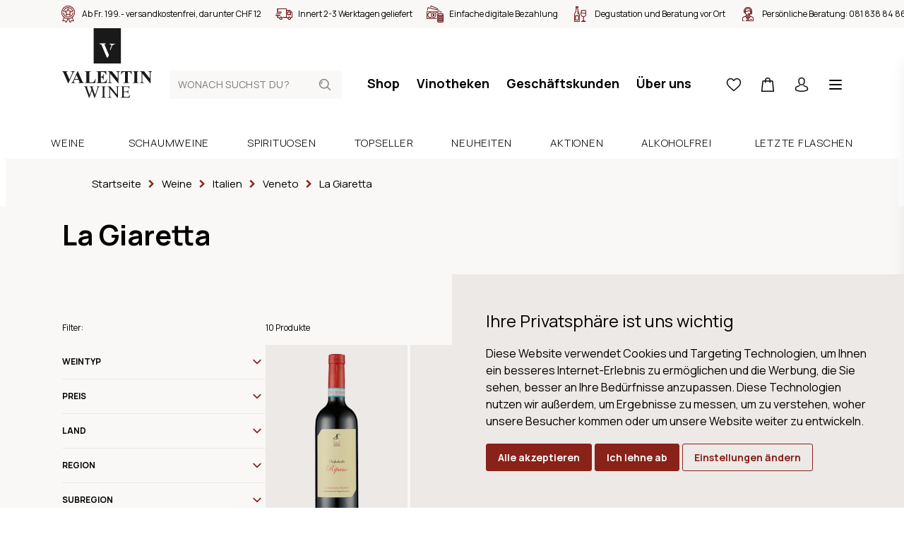

--- FILE ---
content_type: text/html; charset=utf-8
request_url: https://www.valentin-wine.ch/la-giaretta
body_size: 19759
content:
<!DOCTYPE html>
<html lang="de" class="theme-valentin theme-valentin">
<head>
	<title>La Giaretta | Weine | Valentin Wein</title>
	<meta http-equiv="Content-type" content="text/html;charset=UTF-8" />
	<meta name="description" content="Auf unserem Onlineshop finden Sie eine grosse Auswahl an La Giaretta Weinen. &#x2713; Weine online bestellen &#x2713; Lieferung innert 24h &#x2713; Kauf auf Rechnung &#x2713; Einzelflaschenbezug" />
	<meta name="keywords" content="" />
	<meta name="viewport" content="width=device-width, initial-scale=1" />
		<meta name="robots" content="index, follow">
	
	
	

	

	<link rel="stylesheet" type="text/css" href="/css/Category.Head.styles.css?v=Yg9W1TV1RIq-QcRmQl1Z25qn658" />
	

	<link rel="canonical" href="https://www.valentin-wine.ch/la-giaretta" />

	
	
	<link rel="apple-touch-icon" sizes="180x180" href="/icons/valentin/apple-icon-180x180.png">
<link rel="icon" type="image/png" sizes="32x32" href="/icons/valentin/favicon-32x32.png">
<link rel="icon" type="image/png" sizes="16x16" href="/icons/valentin/favicon-16x16.png">
<link rel="manifest" href="/icons/valentin/manifest.json">
<link rel="shortcut icon" href="/icons/valentin/favicon.ico">
<meta name="msapplication-TileColor" content="#ffffff">
<meta name="msapplication-TileImage" content="/icons/valentin/ms-icon-144x144.png">
<meta name="msapplication-config" content="/icons/valentin/browserconfig.xml">
<meta name="theme-color" content="#ffffff">
	<script type="text/javascript">
		window.dataLayer = window.dataLayer || [];
		function gtag() {
			dataLayer.push(arguments);
		}
		gtag('consent', 'default', {
			'ad_storage': 'denied',
			'ad_user_data': 'denied',
			'ad_personalization': 'denied',
			'analytics_storage': 'denied'
		});
		(function (w, d, s, l, i) {
			w[l] = w[l] || []; w[l].push({
				'gtm.start':
					new Date().getTime(), event: 'gtm.js'
			}); var f = d.getElementsByTagName(s)[0],
				j = d.createElement(s), dl = l != 'dataLayer' ? '&l=' + l : ''; j.async = true; j.src =
					'https://www.googletagmanager.com/gtm.js?id=' + i + dl; f.parentNode.insertBefore(j, f);
		})(window, document, 'script', 'dataLayer', 'GTM-W9Z3529');
	</script>


<script type="text/javascript">!function(T,l,y){var S=T.location,k="script",D="instrumentationKey",C="ingestionendpoint",I="disableExceptionTracking",E="ai.device.",b="toLowerCase",w="crossOrigin",N="POST",e="appInsightsSDK",t=y.name||"appInsights";(y.name||T[e])&&(T[e]=t);var n=T[t]||function(d){var g=!1,f=!1,m={initialize:!0,queue:[],sv:"5",version:2,config:d};function v(e,t){var n={},a="Browser";return n[E+"id"]=a[b](),n[E+"type"]=a,n["ai.operation.name"]=S&&S.pathname||"_unknown_",n["ai.internal.sdkVersion"]="javascript:snippet_"+(m.sv||m.version),{time:function(){var e=new Date;function t(e){var t=""+e;return 1===t.length&&(t="0"+t),t}return e.getUTCFullYear()+"-"+t(1+e.getUTCMonth())+"-"+t(e.getUTCDate())+"T"+t(e.getUTCHours())+":"+t(e.getUTCMinutes())+":"+t(e.getUTCSeconds())+"."+((e.getUTCMilliseconds()/1e3).toFixed(3)+"").slice(2,5)+"Z"}(),iKey:e,name:"Microsoft.ApplicationInsights."+e.replace(/-/g,"")+"."+t,sampleRate:100,tags:n,data:{baseData:{ver:2}}}}var h=d.url||y.src;if(h){function a(e){var t,n,a,i,r,o,s,c,u,p,l;g=!0,m.queue=[],f||(f=!0,t=h,s=function(){var e={},t=d.connectionString;if(t)for(var n=t.split(";"),a=0;a<n.length;a++){var i=n[a].split("=");2===i.length&&(e[i[0][b]()]=i[1])}if(!e[C]){var r=e.endpointsuffix,o=r?e.location:null;e[C]="https://"+(o?o+".":"")+"dc."+(r||"services.visualstudio.com")}return e}(),c=s[D]||d[D]||"",u=s[C],p=u?u+"/v2/track":d.endpointUrl,(l=[]).push((n="SDK LOAD Failure: Failed to load Application Insights SDK script (See stack for details)",a=t,i=p,(o=(r=v(c,"Exception")).data).baseType="ExceptionData",o.baseData.exceptions=[{typeName:"SDKLoadFailed",message:n.replace(/\./g,"-"),hasFullStack:!1,stack:n+"\nSnippet failed to load ["+a+"] -- Telemetry is disabled\nHelp Link: https://go.microsoft.com/fwlink/?linkid=2128109\nHost: "+(S&&S.pathname||"_unknown_")+"\nEndpoint: "+i,parsedStack:[]}],r)),l.push(function(e,t,n,a){var i=v(c,"Message"),r=i.data;r.baseType="MessageData";var o=r.baseData;return o.message='AI (Internal): 99 message:"'+("SDK LOAD Failure: Failed to load Application Insights SDK script (See stack for details) ("+n+")").replace(/\"/g,"")+'"',o.properties={endpoint:a},i}(0,0,t,p)),function(e,t){if(JSON){var n=T.fetch;if(n&&!y.useXhr)n(t,{method:N,body:JSON.stringify(e),mode:"cors"});else if(XMLHttpRequest){var a=new XMLHttpRequest;a.open(N,t),a.setRequestHeader("Content-type","application/json"),a.send(JSON.stringify(e))}}}(l,p))}function i(e,t){f||setTimeout(function(){!t&&m.core||a()},500)}var e=function(){var n=l.createElement(k);n.src=h;var e=y[w];return!e&&""!==e||"undefined"==n[w]||(n[w]=e),n.onload=i,n.onerror=a,n.onreadystatechange=function(e,t){"loaded"!==n.readyState&&"complete"!==n.readyState||i(0,t)},n}();y.ld<0?l.getElementsByTagName("head")[0].appendChild(e):setTimeout(function(){l.getElementsByTagName(k)[0].parentNode.appendChild(e)},y.ld||0)}try{m.cookie=l.cookie}catch(p){}function t(e){for(;e.length;)!function(t){m[t]=function(){var e=arguments;g||m.queue.push(function(){m[t].apply(m,e)})}}(e.pop())}var n="track",r="TrackPage",o="TrackEvent";t([n+"Event",n+"PageView",n+"Exception",n+"Trace",n+"DependencyData",n+"Metric",n+"PageViewPerformance","start"+r,"stop"+r,"start"+o,"stop"+o,"addTelemetryInitializer","setAuthenticatedUserContext","clearAuthenticatedUserContext","flush"]),m.SeverityLevel={Verbose:0,Information:1,Warning:2,Error:3,Critical:4};var s=(d.extensionConfig||{}).ApplicationInsightsAnalytics||{};if(!0!==d[I]&&!0!==s[I]){var c="onerror";t(["_"+c]);var u=T[c];T[c]=function(e,t,n,a,i){var r=u&&u(e,t,n,a,i);return!0!==r&&m["_"+c]({message:e,url:t,lineNumber:n,columnNumber:a,error:i}),r},d.autoExceptionInstrumented=!0}return m}(y.cfg);function a(){y.onInit&&y.onInit(n)}(T[t]=n).queue&&0===n.queue.length?(n.queue.push(a),n.trackPageView({})):a()}(window,document,{
src: "https://js.monitor.azure.com/scripts/b/ai.2.min.js", // The SDK URL Source
crossOrigin: "anonymous", 
cfg: { // Application Insights Configuration
    connectionString: 'InstrumentationKey=a7c41283-1a1e-4e8e-95f8-57f88116362d;IngestionEndpoint=https://switzerlandnorth-0.in.applicationinsights.azure.com/'
}});</script></head>
<body>
	<noscript>
		<iframe src="https://www.googletagmanager.com/ns.html?id=GTM-W9Z3529"
				height="0" width="0" style="display:none;visibility:hidden"></iframe>
	</noscript>
	
	
<div class="js-loading-indicator"></div>



<div class="o-page js-touch-detection">
	
	


    <div class="m-info-header">
        <div class="m-info-header__container">
            <ul class="c-usp">
                    <li class="c-usp__item">
                            <img class="c-usp__icon" src="/media/q01cneif/icon-24-medal.svg?mode=pad&amp;width=100&amp;upscale=false&amp;rnd=132720399411970000" alt="Ab Fr. 199.- versandkostenfrei, darunter CHF 12" title="Ab Fr. 199.- versandkostenfrei, darunter CHF 12">
                        <div class="c-usp__value">Ab Fr. 199.- versandkostenfrei, darunter CHF 12</div>
                    </li>
                    <li class="c-usp__item">
                            <img class="c-usp__icon" src="/media/vb4n2wwl/icon-24-delivery.svg?mode=pad&amp;width=100&amp;upscale=false&amp;rnd=132720399348830000" alt="Innert 2-3 Werktagen geliefert" title="Innert 2-3 Werktagen geliefert">
                        <div class="c-usp__value">Innert 2-3 Werktagen geliefert</div>
                    </li>
                    <li class="c-usp__item">
                            <img class="c-usp__icon" src="/media/v5jbzzjz/icon-24-money.svg?mode=pad&amp;width=100&amp;upscale=false&amp;rnd=132720399311670000" alt="Einfache digitale Bezahlung" title="Einfache digitale Bezahlung">
                        <div class="c-usp__value">Einfache digitale Bezahlung</div>
                    </li>
                    <li class="c-usp__item">
                            <img class="c-usp__icon" src="/media/idlc2fir/icon-24-bottle-glass-2.svg?mode=pad&amp;width=100&amp;upscale=false&amp;rnd=132725444997170000" alt="Degustation und Beratung vor Ort" title="Degustation und Beratung vor Ort">
                        <div class="c-usp__value">Degustation und Beratung vor Ort</div>
                    </li>
                    <li class="c-usp__item">
                            <img class="c-usp__icon" src="/media/0ucfysv0/icon-24-consultant.svg?mode=pad&amp;width=100&amp;upscale=false&amp;rnd=132720399246970000" alt="Pers&#246;nliche Beratung: &lt;a href=&quot;tel:+410818388486&quot;&gt;081 838 84 86&lt;/a&gt;" title="Pers&#246;nliche Beratung: &lt;a href=&quot;tel:+410818388486&quot;&gt;081 838 84 86&lt;/a&gt;">
                        <div class="c-usp__value">Persönliche Beratung: <a href="tel:+410818388486">081 838 84 86</a></div>
                    </li>
            </ul>
        </div>
    </div>




	<div class="o-page__root">
		<div class="o-page__box">
			<div class="o-page__box__left"></div>
			<div class="o-page__box__right"></div>

			<div class="o-page__header">
				
				<div class="m-top-header">
					<a href="/" class="relative">
        <svg class="c-logo" viewBox="0 0 128 100">
            <path fill="#1A1919" d="M0 50L38.554 50 38.554 0 0 0z" transform="translate(-156 -142) translate(0 79) translate(156 63) translate(44.622)" />
            <path fill="#FFFFFE" d="M18.633 41.538L10.665 22.678 8.516 22.671 8.507 22.329 8.482 21.538 16.93 21.538 16.928 21.898 16.925 22.688 15.079 22.681 21.59 37.899 20.27 41.526zM22.994 30.043l1.904-4.768c.13-.36.18-.64.18-.863-.005-.348-.112-.574-.312-.832-.446-.595-1.45-.666-1.633-.66l-.579-.003v-.337l-.005-.693 7.305-.007v.343l.001.698H29.423c-1.769.044-3.009 1.231-3.543 2.744l-1.966 4.887-.34.824-.58-1.333z" transform="translate(-156 -142) translate(0 79) translate(156 63) translate(44.622)" />
            <path fill="#1A1919" d="M36.788 82.419v.437h-.285c-.422 0-.74.096-.963.282-.22.191-.33.419-.33.688 0 .275.172.908.521 1.9l3.167 8.995 2.671-7.648-.475-1.347-.38-1.073c-.166-.395-.353-.741-.558-1.04-.103-.152-.229-.276-.38-.379-.196-.14-.395-.243-.593-.307-.151-.047-.387-.07-.71-.07v-.438h6.264v.437h-.427c-.445 0-.769.096-.974.282-.207.191-.308.444-.308.769 0 .403.178 1.103.534 2.104l3.085 8.71 3.06-8.83c.349-.973.522-1.653.522-2.032 0-.179-.058-.35-.172-.508-.115-.157-.26-.267-.434-.33-.298-.11-.692-.165-1.173-.165v-.437h4.804v.437c-.417 0-.76.076-1.019.225-.263.148-.512.429-.748.84-.158.276-.407.933-.748 1.97l-4.484 12.916h-.477l-3.663-10.244-3.643 10.244h-.429L33.263 85.5c-.355-.99-.583-1.576-.676-1.76-.16-.297-.373-.52-.646-.667-.273-.144-.645-.218-1.111-.218v-.437h5.958zm31.223 0l9.835 12.018v-9.242c0-.983-.108-1.597-.332-1.844-.292-.33-.752-.495-1.388-.495h-.556v-.437h5.597v.437h-.568c-.679 0-1.162.204-1.447.613-.173.254-.261.828-.261 1.726V98.7h-.424L67.86 85.798v9.867c0 .985.107 1.598.317 1.841.302.333.764.497 1.391.497h.568v.437h-5.6v-.437h.558c.687 0 1.175-.203 1.459-.615.174-.25.26-.826.26-1.723V84.521c-.467-.542-.82-.9-1.064-1.074-.238-.174-.592-.336-1.06-.484-.23-.071-.577-.107-1.043-.107v-.437h4.365zm-5.853 0v.437h-.581c-.658 0-1.135.194-1.435.581-.199.25-.297.856-.297 1.817v10.352c0 .81.05 1.346.153 1.605.08.199.246.368.498.506.341.193.7.286 1.08.286h.582v.437h-6.892v-.437h.568c.665 0 1.148-.193 1.448-.578.189-.253.285-.858.285-1.819V85.254c0-.812-.052-1.347-.156-1.606-.078-.197-.24-.368-.485-.51-.35-.186-.712-.282-1.092-.282h-.568v-.437h6.892zm32.98 0l.179 3.51h-.463c-.165-.843-.348-1.423-.552-1.739-.201-.314-.5-.555-.893-.72-.318-.119-.877-.176-1.674-.176H87.32v6.331h3.538c.916 0 1.528-.135 1.837-.412.41-.363.642-1 .688-1.913h.438v5.575h-.438c-.112-.78-.222-1.28-.332-1.5-.143-.277-.373-.491-.699-.65-.324-.157-.824-.236-1.494-.236H87.32v5.28c0 .71.03 1.141.095 1.295.064.152.175.275.33.366.158.093.462.135.905.135h2.728c.91 0 1.571-.064 1.981-.189.41-.125.808-.375 1.186-.741.49-.488.992-1.228 1.508-2.213h.473l-1.388 4.018H82.741v-.437h.568c.38 0 .741-.09 1.082-.272.251-.127.422-.313.514-.566.093-.253.137-.768.137-1.547v-10.41c0-1.018-.103-1.643-.307-1.879-.285-.316-.761-.473-1.426-.473h-.568v-.437h12.397zM8.024 61.075v.454h-.272c-.724 0-1.22.088-1.48.27-.19.122-.285.303-.285.543 0 .145.034.319.098.52.066.203.29.738.667 1.615l3.566 8.296 3.31-7.384c.393-.894.635-1.492.727-1.797.091-.301.136-.56.136-.774 0-.245-.067-.461-.199-.652-.13-.187-.326-.33-.578-.429-.355-.138-.824-.208-1.408-.208v-.454h5.492v.454c-.61.097-1.152.42-1.628.97-.345.412-.86 1.373-1.544 2.89L8.863 78.12h-.407L2.717 64.874c-.692-1.598-1.153-2.54-1.389-2.82-.234-.276-.677-.452-1.328-.525v-.454h8.024zm62.512 0l8.255 10.335v-7.166c0-1-.141-1.674-.43-2.029-.396-.473-1.06-.7-1.986-.686v-.454h5.528v.454c-.706.088-1.182.206-1.425.35-.242.144-.432.377-.566.7-.138.324-.206.88-.206 1.665V78.12h-.42L67.97 64.244V74.84c0 .96.219 1.606.66 1.942.44.337.945.504 1.511.504h.395v.452H64.6v-.452c.921-.009 1.562-.2 1.927-.566.36-.37.54-.995.54-1.88V63.076l-.357-.44c-.354-.445-.665-.733-.936-.874-.273-.141-.665-.217-1.174-.233v-.454h5.936zm45.453 0l8.26 10.335v-7.166c0-1-.147-1.674-.433-2.029-.396-.473-1.057-.7-1.988-.686v-.454h5.529v.454c-.71.088-1.182.206-1.426.35-.241.144-.431.377-.569.7-.135.324-.201.88-.201 1.665V78.12h-.42l-11.318-13.876V74.84c0 .96.22 1.606.66 1.942.44.337.946.504 1.512.504h.394v.452h-5.936v-.452c.924-.009 1.563-.2 1.925-.566.363-.37.546-.995.546-1.88V63.076l-.36-.44c-.353-.445-.666-.733-.94-.874-.272-.141-.66-.217-1.171-.233v-.454h5.936zm-93.882-.346l6.035 13.669.1.223.195.417c.064.132.126.258.186.377l.178.337.086.154.165.278c.187.3.357.52.51.658.25.226.588.368 1.018.426l.165.018v.452h-8.093v-.452h.332c.65 0 1.106-.091 1.37-.272.182-.129.272-.32.272-.564 0-.112-.016-.224-.043-.339l-.038-.14-.046-.128-.086-.215-.232-.555-.888-2.077H17.38l-.703 1.625c-.23.537-.346.986-.346 1.336 0 .466.19.812.568 1.035.17.099.534.181 1.09.243l.356.035.196.016v.452h-5.567v-.452c.6-.091 1.096-.34 1.483-.745.168-.178.354-.438.558-.781l.18-.314c.09-.167.186-.349.284-.546l.2-.415.209-.456 5.985-13.3h.234zm18.82.346v.454h-.729c-.485 0-.875.085-1.17.255-.215.119-.383.315-.505.592-.094.197-.138.714-.138 1.548v10.619c0 .854.05 1.398.148 1.63.1.233.292.407.58.522.207.074.705.11 1.492.11h1.398c.889 0 1.628-.156 2.22-.467.592-.31 1.104-.804 1.536-1.476.433-.67.842-1.662 1.228-2.973h.506l-.628 5.85H32.003v-.453h.558c.485 0 .875-.09 1.17-.26.214-.115.379-.31.494-.588.092-.2.137-.713.137-1.55V63.923c0-.85-.045-1.385-.137-1.597-.09-.213-.273-.399-.55-.56-.273-.158-.647-.238-1.114-.238h-.558v-.454h8.925zm21.475 0v4.927h-.468c-.239-1.206-.575-2.07-1.007-2.593-.43-.525-1.04-.91-1.832-1.155-.461-.149-1.326-.221-2.593-.221h-1.727v6.784h.334c1.06 0 1.83-.332 2.307-.996.478-.662.784-1.644.912-2.937h.47v8.725h-.47c-.096-.95-.305-1.728-.622-2.334-.315-.605-.683-1.017-1.104-1.223-.419-.208-1.03-.313-1.827-.313v4.692c0 .92.04 1.482.117 1.688.078.206.224.371.44.503.213.13.56.2 1.034.2h1.002c1.563 0 2.816-.366 3.757-1.085.941-.72 1.62-1.82 2.03-3.294h.456l-.753 5.295H48.395v-.452h.555c.486 0 .878-.09 1.173-.26.214-.115.378-.31.492-.588.092-.2.136-.713.136-1.55V63.725c-.004-.636-.023-1.035-.06-1.188-.083-.287-.235-.51-.456-.666-.314-.228-.741-.343-1.285-.343h-.555v-.454h14.007zm36.038 0v4.508h-.444c-.263-1.037-.555-1.785-.875-2.241-.322-.456-.762-.818-1.321-1.088-.314-.149-.859-.221-1.644-.221h-1.243v12.854c0 .853.048 1.387.14 1.596.096.215.28.404.559.565.271.158.65.238 1.128.238h.556v.452H86.53v-.452h.555c.485 0 .876-.09 1.175-.26.215-.115.382-.31.505-.588.087-.2.134-.713.134-1.55V62.032h-1.209c-1.128 0-1.945.238-2.456.712-.717.664-1.168 1.61-1.358 2.838h-.47v-4.508H98.44zm10.171 0v.454h-.555c-.486 0-.878.085-1.171.255-.214.119-.384.315-.51.592-.09.197-.133.714-.133 1.548v10.963c0 .853.046 1.387.142 1.596.092.215.278.404.555.565.276.158.648.238 1.117.238h.555v.452h-8.75v-.452h.557c.483 0 .872-.09 1.17-.26.215-.115.378-.31.495-.588.087-.2.134-.713.134-1.55V63.923c0-.85-.047-1.385-.134-1.597-.093-.213-.275-.399-.551-.56-.273-.158-.648-.238-1.114-.238h-.557v-.454h8.75zM20.38 66.346l-2.568 5.741h5.063l-2.495-5.74z" transform="translate(-156 -142) translate(0 79) translate(156 63)" />
        </svg>
</a>
					
<form method="get" class="c-header-search-box" action="/search">
    

    <input type="search"
           class="c-header-search-box__input"
           placeholder="Wonach suchst du?"
           aria-label="Wonach suchst du?"
           autocomplete="off"
           name="q">

    <button type="submit">
        <svg class="c-header-search-box__icon" viewBox="0 0 24 24">
            <use xlink:href="/Themes/Wine/Content/icons.svg#search"></use>
        </svg>
    </button>

    

</form>
					

<div class="c-top-menu c-top-menu--desktop">
    
    <a href="/weine" class="c-top-menu__item">Shop</a>
        <a href="/vinotheken" class="c-top-menu__item ">Vinotheken</a>
        <a href="/geschaeftskunden" class="c-top-menu__item ">Gesch&#xE4;ftskunden</a>
        <a href="/ueber-uns" class="c-top-menu__item ">&#xDC;ber uns</a>
    
</div>

<div class="c-top-menu c-top-menu--mobile">
        <a href="/wishlist" title="Wunschliste" class="c-top-menu__item c-badge-wrapper">
            <span class="c-top-menu__icon__wrapper">
                <svg class="c-top-menu__icon" viewBox="0 0 24 24">
                    <use xlink:href="/Themes/Wine/Content/icons.svg#heart"></use>
                </svg>
                <span class="c-badge js-wishlist-count"></span>
            </span>
        </a>
        <a href="#basket-popup" title="Warenkorb" class="c-top-menu__item c-badge-wrapper">
            <span class="c-top-menu__icon__wrapper">
                <svg class="c-top-menu__icon" viewBox="0 0 24 24">
                    <use xlink:href="/Themes/Wine/Content/icons.svg#basket" />
                </svg>
                <span class="c-badge js-cart-count"></span>
            </span>
        </a>


    <a href="/login?returnUrl=%2Fla-giaretta" title="Anmelden" class="c-top-menu__item c-top-menu__item--desktop">
        <svg class="c-top-menu__icon" viewBox="0 0 24 24">
            <use xlink:href="/Themes/Wine/Content/icons.svg#user"></use>
        </svg>
    </a>
	<a href="#" title="Wonach suchst du?" class="c-top-menu__item c-top-menu__item--mobile js-show-hide" data-target="#mobile-search">
        <svg class="c-top-menu__icon" viewBox="0 0 24 24">
            <use xlink:href="/Themes/Wine/Content/icons.svg#search"></use>
        </svg>
    </a>
    <a href="javascript:;" class="c-top-menu__item js-menu-trigger">
        <svg class="c-top-menu__icon" viewBox="0 0 24 24">
            <use xlink:href="/Themes/Wine/Content/icons.svg#manu" />
        </svg>
    </a>
</div>



<section class="c-menu js-menu" role="dialog" aria-modal="true">
    <div class="absolute inset-0 overflow-hidden">
        <div class="c-menu__backdrop js-menu-trigger"></div>

        <div class="c-menu__wrapper">
            <div class="c-menu__inner js-menu-inner">
                <div class="c-menu__content">
                    <button class="js-menu-trigger c-menu__content__trigger">
                        <svg class="h-6 w-6"
                             fill="none"
                             viewBox="0 0 24 24"
                             stroke="currentColor"
                             aria-hidden="true">
                            <path stroke-linecap="round"
                                  stroke-linejoin="round"
                                  stroke-width="2"
                                  d="M6 18L18 6M6 6l12 12"></path>
                        </svg>
                        <span>Menu schliessen</span>
                    </button>
                </div>

                <div class="h-full flex flex-col py-6 bg-white shadow-xl overflow-y-scroll">
                    <div class="mt-6 relative flex-1 px-4 sm:px-6 md:px-13">
                        <div class="absolute inset-0 px-4 sm:px-6 md:px-13">
                            <div class="h-full">
                                <div class="flex flex-col space-y-13 pb-20">
                                    
<form method="get" class="c-header-search-box" action="/search">
    

    <input type="search"
           class="c-header-search-box__input"
           placeholder="Wonach suchst du?"
           aria-label="Wonach suchst du?"
           autocomplete="off"
           name="q">

    <button type="submit">
        <svg class="c-header-search-box__icon" viewBox="0 0 24 24">
            <use xlink:href="/Themes/Wine/Content/icons.svg#search"></use>
        </svg>
    </button>

    

</form>
                                    <ul class="c-menu-list">
                                        <li class="c-menu-list__item">
                                            <a class="c-menu-list__item__link" href="/weine">
                                                <div class="c-menu-list__item__link__text">Shop</div>
                                                <svg class="c-menu-list__item__link__icon"
                                                     viewBox="0 0 24 24">
                                                    <use xlink:href="/Themes/Wine/Content/icons.svg#chevron-right" />
                                                </svg>
                                            </a>
                                        </li>
                                            <li class="c-menu-list__item ">
                                                <a class="c-menu-list__item__link" href="/events">
                                                    <div class="c-menu-list__item__link__text">Events</div>
                                                    <svg class="c-menu-list__item__link__icon"
                                                     viewBox="0 0 24 24">
                                                        <use xlink:href="/Themes/Wine/Content/icons.svg#chevron-right" />
                                                    </svg>
                                                </a>
                                            </li>
                                            <li class="c-menu-list__item ">
                                                <a class="c-menu-list__item__link" href="/dienstleistungen">
                                                    <div class="c-menu-list__item__link__text">Dienstleistungen</div>
                                                    <svg class="c-menu-list__item__link__icon"
                                                     viewBox="0 0 24 24">
                                                        <use xlink:href="/Themes/Wine/Content/icons.svg#chevron-right" />
                                                    </svg>
                                                </a>
                                            </li>
                                            <li class="c-menu-list__item ">
                                                <a class="c-menu-list__item__link" href="/vinotheken">
                                                    <div class="c-menu-list__item__link__text">Vinotheken</div>
                                                    <svg class="c-menu-list__item__link__icon"
                                                     viewBox="0 0 24 24">
                                                        <use xlink:href="/Themes/Wine/Content/icons.svg#chevron-right" />
                                                    </svg>
                                                </a>
                                            </li>
                                            <li class="c-menu-list__item ">
                                                <a class="c-menu-list__item__link" href="/ueber-uns">
                                                    <div class="c-menu-list__item__link__text">&#xDC;ber uns</div>
                                                    <svg class="c-menu-list__item__link__icon"
                                                     viewBox="0 0 24 24">
                                                        <use xlink:href="/Themes/Wine/Content/icons.svg#chevron-right" />
                                                    </svg>
                                                </a>
                                            </li>
                                            <li class="c-menu-list__item ">
                                                <a class="c-menu-list__item__link" href="/blog">
                                                    <div class="c-menu-list__item__link__text">Blog</div>
                                                    <svg class="c-menu-list__item__link__icon"
                                                     viewBox="0 0 24 24">
                                                        <use xlink:href="/Themes/Wine/Content/icons.svg#chevron-right" />
                                                    </svg>
                                                </a>
                                            </li>
                                            <li class="c-menu-list__item c-menu-list__item--mobile ">
                                                <a class="c-menu-list__item__link" href="/geschaeftskunden">
                                                    <div class="c-menu-list__item__link__text">Gesch&#xE4;ftskunden</div>
                                                    <svg class="c-menu-list__item__link__icon"
                                                     viewBox="0 0 24 24">
                                                        <use xlink:href="/Themes/Wine/Content/icons.svg#chevron-right" />
                                                    </svg>
                                                </a>
                                            </li>
										<li class="c-menu-list__item">
                                            <a class="c-menu-list__item__link c-menu-list__item--mobile" href="/login?returnUrl=%2Fla-giaretta" title="Anmelden">
                                                <div class="c-menu-list__item__link__text">Anmelden</div>
                                                <svg class="c-menu-list__item__link__icon"
                                                     viewBox="0 0 24 24">
                                                    <use xlink:href="/Themes/Wine/Content/icons.svg#chevron-right" />
                                                </svg>
                                            </a>
                                        </li>
                                    </ul>

                                    



<div class="flex flex-col space-y-20">
    <div class="c-info-box c-info-box--small">
        <div class="c-info-box__title-wrapper">
            <h4 class="c-info-box__title">Haben Sie Fragen?</h4>
            <h4 class="c-info-box__subtitle">Wir sind für Sie da!</h4>
        </div>

        <div class="c-info-box__content">
            <p>
                <ul class="c-icon-link-list c-icon-link-list--small">
                    <li class="c-icon-link-list__item">
                        <a class="c-icon-link-list__item__link" href="tel:+41818388486">
                            <svg class="c-icon-link-list__item__link__icon" viewbox="0 0 24 24">
                                <use xlink:href="/icons.svg#phone"></use>
                            </svg>
                            <div class="c-icon-link-list__item__link__text">+41 81 838  84 86</div>
                        </a>
                    </li>
                    <li class="c-icon-link-list__item">
                        <a class="c-icon-link-list__item__link" href="mailto:contact@valentin-wine.ch">
                            <svg class="c-icon-link-list__item__link__icon" viewbox="0 0 24 24">
                                <use xlink:href="/icons.svg#mail"></use>
                            </svg>
                            <div class="c-icon-link-list__item__link__text">contact@valentin-wine.ch</div>
                        </a>
                    </li>
                </ul>
                <br>
                BÜRO PONTRESINA<br>MO - FR: 7.30 - 12 Uhr, 13.30 - 17.30 Uhr<br><br>VINOTHEK PONTRESINA<br>MO - FR: 10 - 12 Uhr, 14 - 18.30 Uhr<br>SA: 10 - 17 Uhr<br>(im Mai und November MO geschlossen)<br><br>VINOTECA SCUOL<br>MI - FR: 14 - 18, SA: 10 - 18 Uhr<br>(im Mai und November geschlossen)
            </p>
        </div>
    </div>
    <div class="c-info-box c-info-box--small">
        <div class="c-info-box__content">
            <p>
                Barzahlung (bei Abholung), Rechnung (ausser Neukunden), Überweisung
                <br>
                <div class="c-payment-method-list">
                        <div class="c-payment-method">
                            <img class="c-payment-method__logo" src="/media/zdimocnc/visa.svg?mode=pad&amp;width=100&amp;upscale=false&amp;rnd=132688371756530000" title="Visa" alt="Visa">
                        </div>
                        <div class="c-payment-method">
                            <img class="c-payment-method__logo" src="/media/jdlja40m/mastercard.svg?mode=pad&amp;width=100&amp;upscale=false&amp;rnd=132688371718070000" title="Mastercard" alt="Mastercard">
                        </div>
                        <div class="c-payment-method">
                            <img class="c-payment-method__logo" src="/media/o5ejt24c/postfinance.svg?mode=pad&amp;width=100&amp;upscale=false&amp;rnd=132688371726330000" title="Postfinance" alt="Postfinance">
                        </div>
                        <div class="c-payment-method">
                            <img class="c-payment-method__logo" src="/media/wntjvi3c/apple-pay.svg?mode=pad&amp;width=100&amp;upscale=false&amp;rnd=132688371770300000" title="Apple Pay" alt="Apple Pay">
                        </div>
                        <div class="c-payment-method">
                            <img class="c-payment-method__logo" src="/media/pwxemmuu/twint.svg?mode=pad&amp;width=100&amp;upscale=false&amp;rnd=132688371739300000" title="Twint" alt="Twint">
                        </div>
                        <div class="c-payment-method">
                            <img class="c-payment-method__logo" src="/media/j2xfhqfl/bar.svg?mode=pad&amp;width=100&amp;upscale=false&amp;rnd=132688413526700000" title="Bar" alt="Bar">
                        </div>
                        <div class="c-payment-method">
                            <img class="c-payment-method__logo" src="/media/eaen2ad3/rechnung.svg?mode=pad&amp;width=100&amp;upscale=false&amp;rnd=132688413386830000" title="Rechnung" alt="Rechnung">
                        </div>
                        <div class="c-payment-method">
                            <img class="c-payment-method__logo" src="/media/kjflgoj2/vorauskasse.svg?mode=pad&amp;width=100&amp;upscale=false&amp;rnd=132688413470330000" title="Vorauskasse" alt="Vorauskasse">
                        </div>
                </div>
            </p>
        </div>
    </div>
</div>



                                </div>
                            </div>
                        </div>
                    </div>
                </div>
            </div>
        </div>
    </div>
</section>

				</div>
				
<div class="c-main-menu-search" id="mobile-search">
	<div class="c-main-menu-search__inner">
		<form method="get" class="c-header-search-box" action="/search">
			<input type="search"
				   placeholder="Wonach suchst du?"
				   aria-label="Wonach suchst du?"
				   autocomplete="off"
				   value=""
				   name="q"
				   class="c-header-search-box__input">
			<button type="submit">
				<svg class="c-header-search-box__icon" viewBox="0 0 24 24">
					<use xlink:href="/Themes/Wine/Content/icons.svg#search"></use>
				</svg>
			</button>
		</form>
	</div>
</div>
<div class="c-main-menu">
	<div class="c-main-menu__inner">
		
		
			<a href="/weine" class="c-main-menu__item ">
				<span class="c-main-menu__item__inner">
					Weine
				</span>
			</a>
			<a href="/schaumweine" class="c-main-menu__item ">
				<span class="c-main-menu__item__inner">
					Schaumweine
				</span>
			</a>
			<a href="/spirituosen" class="c-main-menu__item ">
				<span class="c-main-menu__item__inner">
					Spirituosen
				</span>
			</a>
			<a href="/topseller" class="c-main-menu__item ">
				<span class="c-main-menu__item__inner">
					Topseller
				</span>
			</a>
			<a href="/neuheiten" class="c-main-menu__item ">
				<span class="c-main-menu__item__inner">
					Neuheiten
				</span>
			</a>
			<a href="/aktionen" class="c-main-menu__item ">
				<span class="c-main-menu__item__inner">
					Aktionen
				</span>
			</a>
			<a href="/alkoholfrei" class="c-main-menu__item ">
				<span class="c-main-menu__item__inner">
					Alkoholfrei
				</span>
			</a>
			<a href="/letzte-flaschen" class="c-main-menu__item ">
				<span class="c-main-menu__item__inner">
					Letzte Flaschen
				</span>
			</a>
		
		

	</div>
    
</div>
<div class="c-main-menu-bradcrumb">
    <div class="c-main-menu">
        
    <div class="breadcrumb">

            <ol itemscope itemtype="http://schema.org/BreadcrumbList">

                <li itemprop="itemListElement" itemscope itemtype="http://schema.org/ListItem">
                    <a href="/" title="Startseite" itemprop="item">
                        <span itemprop="name">Startseite</span>
                        <meta itemprop="position" content="1" />
                    </a>
                    <span class="delimiter"></span>
                </li>
                        <li itemprop="itemListElement" itemscope itemtype="http://schema.org/ListItem">

                                <a href="/weine" title="Weine" itemprop="item">
                                    <span itemprop="name">Weine</span>
                                    <meta itemprop="position" content="2" />
                                </a>
                                <span class="delimiter"></span>

                        </li>
                        <li itemprop="itemListElement" itemscope itemtype="http://schema.org/ListItem">

                                <a href="/italien" title="Italien" itemprop="item">
                                    <span itemprop="name">Italien</span>
                                    <meta itemprop="position" content="3" />
                                </a>
                                <span class="delimiter"></span>

                        </li>
                        <li itemprop="itemListElement" itemscope itemtype="http://schema.org/ListItem">

                                <a href="/veneto" title="Veneto" itemprop="item">
                                    <span itemprop="name">Veneto</span>
                                    <meta itemprop="position" content="4" />
                                </a>
                                <span class="delimiter"></span>

                        </li>
                        <li itemprop="itemListElement" itemscope itemtype="http://schema.org/ListItem">

                                <span itemprop="name">La Giaretta</span>
                                <meta itemprop="position" content="5" />

                        </li>
            </ol>
    </div>

    </div>
</div>


				
			</div>

			<div id="swup" class="o-page__content transition-fade">
				<div class="o-page__content__body">
					
					
    <div class="u-module-bg u-module-bg--light">
		<div class="c-section c-section--none c-section--mobile-full-width">
			<div class="c-headline">
				<h1 class="h1 c-headline__title">La Giaretta</h1>
			</div>


		</div>
	</div>
<div class="js-catalog-products" data-browser-path="/la-giaretta"
	 data-fetch-url="/category/products?categoryId=2849">
	<div class="u-module-bg u-module-bg--light">
	<div class="c-section c-section--small-t-xs-none c-section--mobile-full-width">
				<div class="o-grid-side">
					<div class="o-grid-side__side">
						<div class="flex space-x-2 items-center justify-between">
							<div class="hidden lg:block mb-3 text-sm leading-6">Filter:</div>
						</div>
						<div class="flex items-center lg:hidden py-2 grid grid-cols-2 gap-1 gap-y-2">
							<div class="js-catalog-products-filter-trigger py-2 bg-white w-full text-center c-category-filter__trigger">
								Filter
							</div>
							<div class="py-2 bg-white w-full text-center">
									<div class="">
										<select aria-label="Produktsortierung w&#xE4;hlen" class="c-select c-select--opaque c-select--primary c-select--center-text js-filter-apply-change c-category-filter__sort" id="products-orderby-mobile" name="products-orderby-mobile"><option selected="selected" value="0">Position</option>
<option value="5">Name aufsteigend</option>
<option value="6">Name absteigend</option>
<option value="10">Preis aufsteigend</option>
<option value="11">Preis absteigend</option>
<option value="15">Neuste zuerst</option>
</select>
									</div>
							</div>
						</div>
						<div class="relative h-full" data-sticky-container>
							<div class="c-category-filter js-catalog-products-filter js-category-filter-sticky">
								<div class="c-category-filter__mobile-header">
									<div></div>
									<span>Filter</span>
									<svg class="c-category-filter__mobile-header__icon js-catalog-products-filter-trigger"
										 viewBox="0 0 24 24">
										<use xlink:href="/Themes/Wine/Content/icons.svg#close" />
									</svg>
								</div>
								<div class="c-category-filter--container">
					<details class="c-accordion js-accordion c-accordion--third c-accordion--padded" id="filter-accordion-Weintyp">
						<summary class="c-accordion__header js-accordion-header">Weintyp</summary>
						<div class="c-accordion__content js-accordion-content">
								<div class="c-checkbox-list js-checkbox-list" data-amount="10">
									<div class="c-checkbox-list__search js-checkbox-list-search-box">
										<input type="search"
										   	placeholder="Suchfilter"
										   	class="c-checkbox-list__search__input js-checkbox-list-search" />
										<svg class="c-checkbox-list__search__icon" viewBox="0 0 24 24">
											<use xlink:href="/Themes/Wine/Content/icons.svg#search"></use>
										</svg>
									</div>
										<div class="c-checkbox-list__item padded-mobile js-checkbox-list-item" data-value="Rotwein">
											<input id="attribute-option-7421" type="checkbox" data-option-id="7421" class="js-filter-apply-change" />
											<label for="attribute-option-7421" filterCat="Farbe">Rotwein</label>
										</div>
										<div class="c-checkbox-list__item padded-mobile js-checkbox-list-item" data-value="S&#xFC;sswein">
											<input id="attribute-option-7589" type="checkbox" data-option-id="7589" class="js-filter-apply-change" />
											<label for="attribute-option-7589" filterCat="Farbe">S&#xFC;sswein</label>
										</div>
									<button class="c-checkbox-list__more-button js-checkbox-list-more"
											data-show-more="Weitere Anzeigen"
											data-show-less="Weniger anzeigen">
										Weitere Anzeigen
									</button>
								</div>
						</div>
					</details>

									<details class="c-accordion js-accordion c-accordion--third c-accordion--padded" id="filter-accordion-price">
										<summary class="c-accordion__header js-accordion-header">Preis</summary>
										<div class="c-accordion__content js-accordion-content">
											<div class="c-checkbox-list">
												<div class="c-checkbox-list__item padded-mobile">
													<input id="price-0" name="price" type="radio" data-value="0-20" class="js-filter-apply-change" />
													<label for="price-0">1 - 19 CHF</label>
												</div>
												<div class="c-checkbox-list__item padded-mobile">
													<input id="price-1" name="price" type="radio" data-value="20-40" class="js-filter-apply-change" />
													<label for="price-1">20 - 39 CHF</label>
												</div>
												<div class="c-checkbox-list__item padded-mobile">
													<input id="price-2" name="price" type="radio" data-value="40-60" class="js-filter-apply-change" />
													<label for="price-2">40 - 59 CHF</label>
												</div>
												<div class="c-checkbox-list__item padded-mobile">
													<input id="price-3" name="price" type="radio" data-value="60-100" class="js-filter-apply-change" />
													<label for="price-3">60 - 99 CHF</label>
												</div>
												<div class="c-checkbox-list__item padded-mobile">
													<input id="price-4" name="price" type="radio" data-value="100-10000" class="js-filter-apply-change" />
													<label for="price-4">über 100 CHF</label>
												</div>
											</div>
										</div>
									</details>

									

					<details class="c-accordion js-accordion c-accordion--third c-accordion--padded" id="filter-accordion-Land">
						<summary class="c-accordion__header js-accordion-header">Land</summary>
						<div class="c-accordion__content js-accordion-content">
								<div class="c-checkbox-list js-checkbox-list" data-amount="10">
									<div class="c-checkbox-list__search js-checkbox-list-search-box">
										<input type="search"
										   	placeholder="Suchfilter"
										   	class="c-checkbox-list__search__input js-checkbox-list-search" />
										<svg class="c-checkbox-list__search__icon" viewBox="0 0 24 24">
											<use xlink:href="/Themes/Wine/Content/icons.svg#search"></use>
										</svg>
									</div>
										<div class="c-checkbox-list__item padded-mobile js-checkbox-list-item" data-value="Italien">
											<input id="attribute-option-176" type="checkbox" data-option-id="176" class="js-filter-apply-change" />
											<label for="attribute-option-176" filterCat="Land">Italien</label>
										</div>
									<button class="c-checkbox-list__more-button js-checkbox-list-more"
											data-show-more="Weitere Anzeigen"
											data-show-less="Weniger anzeigen">
										Weitere Anzeigen
									</button>
								</div>
						</div>
					</details>
					<details class="c-accordion js-accordion c-accordion--third c-accordion--padded" id="filter-accordion-Region">
						<summary class="c-accordion__header js-accordion-header">Region</summary>
						<div class="c-accordion__content js-accordion-content">
								<div class="c-checkbox-list js-checkbox-list" data-amount="10">
									<div class="c-checkbox-list__search js-checkbox-list-search-box">
										<input type="search"
										   	placeholder="Suchfilter"
										   	class="c-checkbox-list__search__input js-checkbox-list-search" />
										<svg class="c-checkbox-list__search__icon" viewBox="0 0 24 24">
											<use xlink:href="/Themes/Wine/Content/icons.svg#search"></use>
										</svg>
									</div>
										<div class="c-checkbox-list__item padded-mobile js-checkbox-list-item" data-value="Veneto">
											<input id="attribute-option-306" type="checkbox" data-option-id="306" class="js-filter-apply-change" />
											<label for="attribute-option-306" filterCat="Region">Veneto</label>
										</div>
									<button class="c-checkbox-list__more-button js-checkbox-list-more"
											data-show-more="Weitere Anzeigen"
											data-show-less="Weniger anzeigen">
										Weitere Anzeigen
									</button>
								</div>
						</div>
					</details>
					<details class="c-accordion js-accordion c-accordion--third c-accordion--padded" id="filter-accordion-Subregion">
						<summary class="c-accordion__header js-accordion-header">Subregion</summary>
						<div class="c-accordion__content js-accordion-content">
								<div class="c-checkbox-list js-checkbox-list" data-amount="10">
									<div class="c-checkbox-list__search js-checkbox-list-search-box">
										<input type="search"
										   	placeholder="Suchfilter"
										   	class="c-checkbox-list__search__input js-checkbox-list-search" />
										<svg class="c-checkbox-list__search__icon" viewBox="0 0 24 24">
											<use xlink:href="/Themes/Wine/Content/icons.svg#search"></use>
										</svg>
									</div>
										<div class="c-checkbox-list__item padded-mobile js-checkbox-list-item" data-value="Amarone">
											<input id="attribute-option-11961" type="checkbox" data-option-id="11961" class="js-filter-apply-change" />
											<label for="attribute-option-11961" filterCat="Subregion">Amarone</label>
										</div>
										<div class="c-checkbox-list__item padded-mobile js-checkbox-list-item" data-value="Ripasso">
											<input id="attribute-option-11931" type="checkbox" data-option-id="11931" class="js-filter-apply-change" />
											<label for="attribute-option-11931" filterCat="Subregion">Ripasso</label>
										</div>
									<button class="c-checkbox-list__more-button js-checkbox-list-more"
											data-show-more="Weitere Anzeigen"
											data-show-less="Weniger anzeigen">
										Weitere Anzeigen
									</button>
								</div>
						</div>
					</details>
					<details class="c-accordion js-accordion c-accordion--third c-accordion--padded" id="filter-accordion-Produzent">
						<summary class="c-accordion__header js-accordion-header">Produzent</summary>
						<div class="c-accordion__content js-accordion-content">
								<div class="c-checkbox-list js-checkbox-list" data-amount="10">
									<div class="c-checkbox-list__search js-checkbox-list-search-box">
										<input type="search"
										   	placeholder="Suchfilter"
										   	class="c-checkbox-list__search__input js-checkbox-list-search" />
										<svg class="c-checkbox-list__search__icon" viewBox="0 0 24 24">
											<use xlink:href="/Themes/Wine/Content/icons.svg#search"></use>
										</svg>
									</div>
										<div class="c-checkbox-list__item padded-mobile js-checkbox-list-item" data-value="La Giaretta">
											<input id="attribute-option-11094" type="checkbox" data-option-id="11094" class="js-filter-apply-change" />
											<label for="attribute-option-11094" filterCat="Produzent">La Giaretta</label>
										</div>
									<button class="c-checkbox-list__more-button js-checkbox-list-more"
											data-show-more="Weitere Anzeigen"
											data-show-less="Weniger anzeigen">
										Weitere Anzeigen
									</button>
								</div>
						</div>
					</details>
					<details class="c-accordion js-accordion c-accordion--third c-accordion--padded" id="filter-accordion-Traubensorte">
						<summary class="c-accordion__header js-accordion-header">Traubensorte</summary>
						<div class="c-accordion__content js-accordion-content">
								<div class="c-checkbox-list js-checkbox-list" data-amount="10">
									<div class="c-checkbox-list__search js-checkbox-list-search-box">
										<input type="search"
										   	placeholder="Suchfilter"
										   	class="c-checkbox-list__search__input js-checkbox-list-search" />
										<svg class="c-checkbox-list__search__icon" viewBox="0 0 24 24">
											<use xlink:href="/Themes/Wine/Content/icons.svg#search"></use>
										</svg>
									</div>
										<div class="c-checkbox-list__item padded-mobile js-checkbox-list-item" data-value="Albarino">
											<input id="attribute-option-9799" type="checkbox" data-option-id="9799" class="js-filter-apply-change" />
											<label for="attribute-option-9799" filterCat="Traubensorte">Albarino</label>
										</div>
										<div class="c-checkbox-list__item padded-mobile js-checkbox-list-item" data-value="Corvina">
											<input id="attribute-option-402" type="checkbox" data-option-id="402" class="js-filter-apply-change" />
											<label for="attribute-option-402" filterCat="Traubensorte">Corvina</label>
										</div>
										<div class="c-checkbox-list__item padded-mobile js-checkbox-list-item" data-value="Corvinone">
											<input id="attribute-option-5190" type="checkbox" data-option-id="5190" class="js-filter-apply-change" />
											<label for="attribute-option-5190" filterCat="Traubensorte">Corvinone</label>
										</div>
										<div class="c-checkbox-list__item padded-mobile js-checkbox-list-item" data-value="Molinara">
											<input id="attribute-option-411" type="checkbox" data-option-id="411" class="js-filter-apply-change" />
											<label for="attribute-option-411" filterCat="Traubensorte">Molinara</label>
										</div>
										<div class="c-checkbox-list__item padded-mobile js-checkbox-list-item" data-value="Rondinella">
											<input id="attribute-option-403" type="checkbox" data-option-id="403" class="js-filter-apply-change" />
											<label for="attribute-option-403" filterCat="Traubensorte">Rondinella</label>
										</div>
									<button class="c-checkbox-list__more-button js-checkbox-list-more"
											data-show-more="Weitere Anzeigen"
											data-show-less="Weniger anzeigen">
										Weitere Anzeigen
									</button>
								</div>
						</div>
					</details>
					<details class="c-accordion js-accordion c-accordion--third c-accordion--padded" id="filter-accordion-Inhalt(cl)">
						<summary class="c-accordion__header js-accordion-header">Inhalt (cl)</summary>
						<div class="c-accordion__content js-accordion-content">
								<div data-min="50"
								 	data-step="1"
								 	data-min-value="50"
								 	data-max-value="600"
								 	data-max="600"
								 	data-connected-to-max="#inhalt-cl-max"
								 	data-connected-to-min="#inhalt-cl-min"
								 	class="c-range-slider js-range-slider">
									<div class="c-range-slider__inner js-range-slider-inner">
										<div class="c-range-slider__left js-range-slider-left"></div>
										<div class="c-range-slider__right js-range-slider-right"></div>
										<div class="c-range-slider__line">
											<div class="c-range-slider__line__inner js-range-slider-line"></div>
										</div>
									</div>
								</div>
								<div class="c-category-filter__price">
									<div class="c-category-filter__price__input">
										<label for="inhalt-cl-min">Min. (cl)</label>
										<input type="number" id="inhalt-cl-min" name="inhalt-cl-min"
										   	placeholder="CHF" size="1" value="50" data-min="50">
									</div>
									<span class="c-category-filter__price__seperator">-</span>
									<div class="c-category-filter__price__input">
										<label for="inhalt-cl-max">Max. (cl)</label>
										<input type="number" id="inhalt-cl-max" name="inhalt-cl-max"
										   	placeholder="CHF" size="1" value="600" data-max="600">
									</div>
								</div>
								<button class="c-category-filter__price__button js-filter-range-apply" id="inhalt-cl-apply">Anwenden</button>
									<input id="attribute-option-7308" type="checkbox" data-option-id="7308"
									   	class="js-filter-apply-change" data-option-group="inhalt-cl" data-option-value="150"
									   	style="display: none;" />
									<input id="attribute-option-7313" type="checkbox" data-option-id="7313"
									   	class="js-filter-apply-change" data-option-group="inhalt-cl" data-option-value="300"
									   	style="display: none;" />
									<input id="attribute-option-7322" type="checkbox" data-option-id="7322"
									   	class="js-filter-apply-change" data-option-group="inhalt-cl" data-option-value="50"
									   	style="display: none;" />
									<input id="attribute-option-7326" type="checkbox" data-option-id="7326"
									   	class="js-filter-apply-change" data-option-group="inhalt-cl" data-option-value="600"
									   	style="display: none;" />
									<input id="attribute-option-7299" type="checkbox" data-option-id="7299"
									   	class="js-filter-apply-change" data-option-group="inhalt-cl" data-option-value="75"
									   	style="display: none;" />
						</div>
					</details>
					<details class="c-accordion js-accordion c-accordion--third c-accordion--padded" id="filter-accordion-Pers&#xF6;nlichkeit">
						<summary class="c-accordion__header js-accordion-header">Pers&#xF6;nlichkeit</summary>
						<div class="c-accordion__content js-accordion-content">
								<div class="c-checkbox-list js-checkbox-list" data-amount="10">
									<div class="c-checkbox-list__search js-checkbox-list-search-box">
										<input type="search"
										   	placeholder="Suchfilter"
										   	class="c-checkbox-list__search__input js-checkbox-list-search" />
										<svg class="c-checkbox-list__search__icon" viewBox="0 0 24 24">
											<use xlink:href="/Themes/Wine/Content/icons.svg#search"></use>
										</svg>
									</div>
										<div class="c-checkbox-list__item padded-mobile js-checkbox-list-item" data-value="Der Abenteurer">
											<input id="attribute-option-7638" type="checkbox" data-option-id="7638" class="js-filter-apply-change" />
											<label for="attribute-option-7638" filterCat="Pers&#xF6;nlichkeit">Der Abenteurer</label>
										</div>
										<div class="c-checkbox-list__item padded-mobile js-checkbox-list-item" data-value="Der Einsteiger">
											<input id="attribute-option-7716" type="checkbox" data-option-id="7716" class="js-filter-apply-change" />
											<label for="attribute-option-7716" filterCat="Pers&#xF6;nlichkeit">Der Einsteiger</label>
										</div>
										<div class="c-checkbox-list__item padded-mobile js-checkbox-list-item" data-value="Der Kenner">
											<input id="attribute-option-7622" type="checkbox" data-option-id="7622" class="js-filter-apply-change" />
											<label for="attribute-option-7622" filterCat="Pers&#xF6;nlichkeit">Der Kenner</label>
										</div>
										<div class="c-checkbox-list__item padded-mobile js-checkbox-list-item" data-value="Der Klassiker">
											<input id="attribute-option-7711" type="checkbox" data-option-id="7711" class="js-filter-apply-change" />
											<label for="attribute-option-7711" filterCat="Pers&#xF6;nlichkeit">Der Klassiker</label>
										</div>
										<div class="c-checkbox-list__item padded-mobile js-checkbox-list-item" data-value="Der Schenker">
											<input id="attribute-option-7717" type="checkbox" data-option-id="7717" class="js-filter-apply-change" />
											<label for="attribute-option-7717" filterCat="Pers&#xF6;nlichkeit">Der Schenker</label>
										</div>
										<div class="c-checkbox-list__item padded-mobile js-checkbox-list-item" data-value="Der Unkomplizierte">
											<input id="attribute-option-7714" type="checkbox" data-option-id="7714" class="js-filter-apply-change" />
											<label for="attribute-option-7714" filterCat="Pers&#xF6;nlichkeit">Der Unkomplizierte</label>
										</div>
									<button class="c-checkbox-list__more-button js-checkbox-list-more"
											data-show-more="Weitere Anzeigen"
											data-show-less="Weniger anzeigen">
										Weitere Anzeigen
									</button>
								</div>
						</div>
					</details>
					<details class="c-accordion js-accordion c-accordion--third c-accordion--padded" id="filter-accordion-Geniessenzu">
						<summary class="c-accordion__header js-accordion-header">Geniessen zu</summary>
						<div class="c-accordion__content js-accordion-content">
								<div class="c-checkbox-list js-checkbox-list" data-amount="10">
									<div class="c-checkbox-list__search js-checkbox-list-search-box">
										<input type="search"
										   	placeholder="Suchfilter"
										   	class="c-checkbox-list__search__input js-checkbox-list-search" />
										<svg class="c-checkbox-list__search__icon" viewBox="0 0 24 24">
											<use xlink:href="/Themes/Wine/Content/icons.svg#search"></use>
										</svg>
									</div>
										<div class="c-checkbox-list__item padded-mobile js-checkbox-list-item" data-value="Dessert">
											<input id="attribute-option-7321" type="checkbox" data-option-id="7321" class="js-filter-apply-change" />
											<label for="attribute-option-7321" filterCat="Geniessen zu">Dessert</label>
										</div>
										<div class="c-checkbox-list__item padded-mobile js-checkbox-list-item" data-value="Dunkles Fleisch">
											<input id="attribute-option-7305" type="checkbox" data-option-id="7305" class="js-filter-apply-change" />
											<label for="attribute-option-7305" filterCat="Geniessen zu">Dunkles Fleisch</label>
										</div>
										<div class="c-checkbox-list__item padded-mobile js-checkbox-list-item" data-value="Helles Fleisch">
											<input id="attribute-option-7302" type="checkbox" data-option-id="7302" class="js-filter-apply-change" />
											<label for="attribute-option-7302" filterCat="Geniessen zu">Helles Fleisch</label>
										</div>
										<div class="c-checkbox-list__item padded-mobile js-checkbox-list-item" data-value="K&#xE4;se">
											<input id="attribute-option-7303" type="checkbox" data-option-id="7303" class="js-filter-apply-change" />
											<label for="attribute-option-7303" filterCat="Geniessen zu">K&#xE4;se</label>
										</div>
										<div class="c-checkbox-list__item padded-mobile js-checkbox-list-item" data-value="Pizza &amp; Pasta">
											<input id="attribute-option-7301" type="checkbox" data-option-id="7301" class="js-filter-apply-change" />
											<label for="attribute-option-7301" filterCat="Geniessen zu">Pizza &amp; Pasta</label>
										</div>
										<div class="c-checkbox-list__item padded-mobile js-checkbox-list-item" data-value="stark gew&#xFC;rzt">
											<input id="attribute-option-7312" type="checkbox" data-option-id="7312" class="js-filter-apply-change" />
											<label for="attribute-option-7312" filterCat="Geniessen zu">stark gew&#xFC;rzt</label>
										</div>
									<button class="c-checkbox-list__more-button js-checkbox-list-more"
											data-show-more="Weitere Anzeigen"
											data-show-less="Weniger anzeigen">
										Weitere Anzeigen
									</button>
								</div>
						</div>
					</details>
								</div>
								<div class="c-category-filter__submit">
									<a class="c-button c-button--small c-button--block c-button--fill js-catalog-products-filter-apply" href="javascript:;">
										Produkte anzeigen
									</a>
									<a class="c-button c-button--small c-button--block js-filter-clear mt-5" href="javascript:;">
										alle Filter entfernen
									</a>
								</div>
							</div>
						</div>

					</div>
					<div class="o-grid-side__content">
				<div class="hidden lg:grid grid-cols-3 mb-3 text-sm leading-6">
					<div class="">10 Produkte</div>
					<div class="text-center">
					</div>
					<div class="text-right">
							<div>
								<span>Anzeigen nach</span>
								<select aria-label="Produktsortierung w&#xE4;hlen" class="c-select c-select--opaque js-filter-apply-change" id="products-orderby" name="products-orderby"><option selected="selected" value="0">Position</option>
<option value="5">Name aufsteigend</option>
<option value="6">Name absteigend</option>
<option value="10">Preis aufsteigend</option>
<option value="11">Preis absteigend</option>
<option value="15">Neuste zuerst</option>
</select>
							</div>
					</div>
				</div>
					<div class="grid grid-cols-2 md:grid-cols-3 desktop:grid-cols-4 gap-1 gap-y-3">


<a class="c-product-box c-product-box--overview  group js-product" title="Ripasso 2021 La Giaretta"
   href="/ripasso-2021-la-giaretta" data-productid="42640" data-productsku="27007521">
    <div class="c-product-box__image-wrapper">
            <div class="c-product-box__labeling">
            </div>
        
        <img class="c-product-box__image" loading="lazy" alt="Ripasso 2021 La Giaretta"
             src="https://www.valentin-wine.ch/product-image/0015626_ripasso-2021-la-giaretta_880.png" title="Ripasso 2021 La Giaretta"
             srcset="https://www.valentin-wine.ch/product-image/0015626_ripasso-2021-la-giaretta_300.png 300w, https://www.valentin-wine.ch/product-image/0015626_ripasso-2021-la-giaretta_880.png 880w"
             sizes="(max-width: 767px) 300px, 880px"/>
    </div>
    
    <div class="c-product-box__content">
        <div class="c-product-box__toptitle__wrapper">
            <h4 class="c-product-box__toptitle">Valpolicella Ripasso DOC Classico Superiore</h4>
            <div class="c-product-box__actions">
                    <div class="js-wishlist-button-wrapper-42640">
							<button type="button" class="c-product-box__action js-addtocart" title="Zur Wunschliste zugefügt"
									data-url="/addproducttocart/catalog/42640/2/1"
									aria-label="Zur Wunschliste zugefügt">
								<svg class="c-product-box__action__icon" viewBox="0 0 24 24">
									<use xlink:href="/Themes/Wine/Content/icons.svg#heart"></use>
								</svg>
							</button>
                    </div>
            </div>
        </div>
        <h3 class="c-product-box__title">Ripasso 2021 La Giaretta</h3>
        <div class="c-product-box__inline-image-wrapper">
            <img class="c-product-box__image" loading="lazy" alt="Ripasso 2021 La Giaretta"
                 src="https://www.valentin-wine.ch/product-image/0015626_ripasso-2021-la-giaretta_880.png" title="Ripasso 2021 La Giaretta"
                 srcset="https://www.valentin-wine.ch/product-image/0015626_ripasso-2021-la-giaretta_300.png 300w, https://www.valentin-wine.ch/product-image/0015626_ripasso-2021-la-giaretta_880.png 880w"
                 sizes="(max-width: 767px) 300px, 880px" />
        </div>
        <div class="c-product-box__attributes">
            <div class="c-product-box__size">
75cl            </div>

            <div class="c-product-box__delimiter"></div>
            <div class="c-product-box__icon-link-list">
                <ul class="c-icon-link-list ">
                        <li class="c-icon-link-list__item">
                            <div class="c-icon-link-list__item__link">
                                <svg class="c-icon-link-list__item__link__icon" viewBox="0 0 24 24">
                                    <use xlink:href="/Themes/Wine/Content/icons.svg#grape"></use>
                                </svg>
                                <div class="c-icon-link-list__item__link__text">
                                    Corvina, Rondinella, Corvinone, Albarino
                                </div>
                            </div>
                        </li>
                </ul>
            </div>
                <div class="c-product-box__price">
                    <div class="c-product-box__price-current">
                        <div class="c-product-box__price__currency">
                            CHF
                        </div>
                        <div class="c-product-box__price__value">
22.00                        </div>
                    </div>
                    <div class="c-product-box__price-old">
                    </div>
                </div>
                <div class="c-product-box__buy">
                    <input class="c-product-box__buy__input js-addtocart-amount" type="number" name="amount"
                           value="6"
                           data-productid="42640">
                    <button type="button" class="c-button c-button--secondary c-button--small c-button--fill c-button--icon js-addtocart"
                            data-url="/addproducttocart/details/42640/1"
                            data-productid="42640">
                        <svg class="c-button__icon" viewBox="0 0 24 24">
                            <use xlink:href="/Themes/Wine/Content/icons.svg#cart"></use>
                        </svg>
                    </button>
                </div>
        </div>
    </div>
</a>


<a class="c-product-box c-product-box--overview  group js-product" title="Valpolicella Volpare 2023 La Giaretta"
   href="/valpolicella-volpare-2023-la-giaretta" data-productid="44753" data-productsku="27057523">
    <div class="c-product-box__image-wrapper">
            <div class="c-product-box__labeling">
            </div>
        
        <img class="c-product-box__image" loading="lazy" alt="Valpolicella Volpare 2023 La Giaretta"
             src="https://www.valentin-wine.ch/product-image/0017782_valpolicella-volpare-2023-la-giaretta_880.png" title="Valpolicella Volpare 2023 La Giaretta"
             srcset="https://www.valentin-wine.ch/product-image/0017782_valpolicella-volpare-2023-la-giaretta_300.png 300w, https://www.valentin-wine.ch/product-image/0017782_valpolicella-volpare-2023-la-giaretta_880.png 880w"
             sizes="(max-width: 767px) 300px, 880px"/>
    </div>
    
    <div class="c-product-box__content">
        <div class="c-product-box__toptitle__wrapper">
            <h4 class="c-product-box__toptitle">Valpolicella Classico DOC</h4>
            <div class="c-product-box__actions">
                    <div class="js-wishlist-button-wrapper-44753">
							<button type="button" class="c-product-box__action js-addtocart" title="Zur Wunschliste zugefügt"
									data-url="/addproducttocart/catalog/44753/2/1"
									aria-label="Zur Wunschliste zugefügt">
								<svg class="c-product-box__action__icon" viewBox="0 0 24 24">
									<use xlink:href="/Themes/Wine/Content/icons.svg#heart"></use>
								</svg>
							</button>
                    </div>
            </div>
        </div>
        <h3 class="c-product-box__title">Valpolicella Volpare 2023 La Giaretta</h3>
        <div class="c-product-box__inline-image-wrapper">
            <img class="c-product-box__image" loading="lazy" alt="Valpolicella Volpare 2023 La Giaretta"
                 src="https://www.valentin-wine.ch/product-image/0017782_valpolicella-volpare-2023-la-giaretta_880.png" title="Valpolicella Volpare 2023 La Giaretta"
                 srcset="https://www.valentin-wine.ch/product-image/0017782_valpolicella-volpare-2023-la-giaretta_300.png 300w, https://www.valentin-wine.ch/product-image/0017782_valpolicella-volpare-2023-la-giaretta_880.png 880w"
                 sizes="(max-width: 767px) 300px, 880px" />
        </div>
        <div class="c-product-box__attributes">
            <div class="c-product-box__size">
75cl            </div>

            <div class="c-product-box__delimiter"></div>
            <div class="c-product-box__icon-link-list">
                <ul class="c-icon-link-list ">
                        <li class="c-icon-link-list__item">
                            <div class="c-icon-link-list__item__link">
                                <svg class="c-icon-link-list__item__link__icon" viewBox="0 0 24 24">
                                    <use xlink:href="/Themes/Wine/Content/icons.svg#grape"></use>
                                </svg>
                                <div class="c-icon-link-list__item__link__text">
                                    Corvina, Rondinella, Molinara
                                </div>
                            </div>
                        </li>
                </ul>
            </div>
                <div class="c-product-box__price">
                    <div class="c-product-box__price-current">
                        <div class="c-product-box__price__currency">
                            CHF
                        </div>
                        <div class="c-product-box__price__value">
13.00                        </div>
                    </div>
                    <div class="c-product-box__price-old">
                    </div>
                </div>
                <div class="c-product-box__buy">
                    <input class="c-product-box__buy__input js-addtocart-amount" type="number" name="amount"
                           value="6"
                           data-productid="44753">
                    <button type="button" class="c-button c-button--secondary c-button--small c-button--fill c-button--icon js-addtocart"
                            data-url="/addproducttocart/details/44753/1"
                            data-productid="44753">
                        <svg class="c-button__icon" viewBox="0 0 24 24">
                            <use xlink:href="/Themes/Wine/Content/icons.svg#cart"></use>
                        </svg>
                    </button>
                </div>
        </div>
    </div>
</a>


<a class="c-product-box c-product-box--overview  group js-product" title="Amarone Classico 2021 La Giaretta"
   href="/amarone-classico-2021-la-giaretta" data-productid="43519" data-productsku="27017521">
    <div class="c-product-box__image-wrapper">
            <div class="c-product-box__labeling">
            </div>
        
        <img class="c-product-box__image" loading="lazy" alt="Amarone Classico 2021 La Giaretta"
             src="https://www.valentin-wine.ch/product-image/0016531_amarone-classico-2021-la-giaretta_880.png" title="Amarone Classico 2021 La Giaretta"
             srcset="https://www.valentin-wine.ch/product-image/0016531_amarone-classico-2021-la-giaretta_300.png 300w, https://www.valentin-wine.ch/product-image/0016531_amarone-classico-2021-la-giaretta_880.png 880w"
             sizes="(max-width: 767px) 300px, 880px"/>
    </div>
    
    <div class="c-product-box__content">
        <div class="c-product-box__toptitle__wrapper">
            <h4 class="c-product-box__toptitle">Amarone della Valpolicella Classico DOCG</h4>
            <div class="c-product-box__actions">
                    <div class="js-wishlist-button-wrapper-43519">
							<button type="button" class="c-product-box__action js-addtocart" title="Zur Wunschliste zugefügt"
									data-url="/addproducttocart/catalog/43519/2/1"
									aria-label="Zur Wunschliste zugefügt">
								<svg class="c-product-box__action__icon" viewBox="0 0 24 24">
									<use xlink:href="/Themes/Wine/Content/icons.svg#heart"></use>
								</svg>
							</button>
                    </div>
            </div>
        </div>
        <h3 class="c-product-box__title">Amarone Classico 2021 La Giaretta</h3>
        <div class="c-product-box__inline-image-wrapper">
            <img class="c-product-box__image" loading="lazy" alt="Amarone Classico 2021 La Giaretta"
                 src="https://www.valentin-wine.ch/product-image/0016531_amarone-classico-2021-la-giaretta_880.png" title="Amarone Classico 2021 La Giaretta"
                 srcset="https://www.valentin-wine.ch/product-image/0016531_amarone-classico-2021-la-giaretta_300.png 300w, https://www.valentin-wine.ch/product-image/0016531_amarone-classico-2021-la-giaretta_880.png 880w"
                 sizes="(max-width: 767px) 300px, 880px" />
        </div>
        <div class="c-product-box__attributes">
            <div class="c-product-box__size">
75cl            </div>

            <div class="c-product-box__delimiter"></div>
            <div class="c-product-box__icon-link-list">
                <ul class="c-icon-link-list ">
                        <li class="c-icon-link-list__item">
                            <div class="c-icon-link-list__item__link">
                                <svg class="c-icon-link-list__item__link__icon" viewBox="0 0 24 24">
                                    <use xlink:href="/Themes/Wine/Content/icons.svg#grape"></use>
                                </svg>
                                <div class="c-icon-link-list__item__link__text">
                                    Corvina, Rondinella, Molinara
                                </div>
                            </div>
                        </li>
                </ul>
            </div>
                <div class="c-product-box__price">
                    <div class="c-product-box__price-current">
                        <div class="c-product-box__price__currency">
                            CHF
                        </div>
                        <div class="c-product-box__price__value">
32.00                        </div>
                    </div>
                    <div class="c-product-box__price-old">
                    </div>
                </div>
                <div class="c-product-box__buy">
                    <input class="c-product-box__buy__input js-addtocart-amount" type="number" name="amount"
                           value="6"
                           data-productid="43519">
                    <button type="button" class="c-button c-button--secondary c-button--small c-button--fill c-button--icon js-addtocart"
                            data-url="/addproducttocart/details/43519/1"
                            data-productid="43519">
                        <svg class="c-button__icon" viewBox="0 0 24 24">
                            <use xlink:href="/Themes/Wine/Content/icons.svg#cart"></use>
                        </svg>
                    </button>
                </div>
        </div>
    </div>
</a>


<a class="c-product-box c-product-box--overview  group js-product" title="Amarone I Quadretti 2018 La Giaretta"
   href="/amarone-i-quadretti-2018-la-giaretta" data-productid="43420" data-productsku="27027518">
    <div class="c-product-box__image-wrapper">
            <div class="c-product-box__labeling">
            </div>
        
        <img class="c-product-box__image" loading="lazy" alt="Amarone I Quadretti 2018 La Giaretta"
             src="https://www.valentin-wine.ch/product-image/0016433_amarone-i-quadretti-2018-la-giaretta_880.png" title="Amarone I Quadretti 2018 La Giaretta"
             srcset="https://www.valentin-wine.ch/product-image/0016433_amarone-i-quadretti-2018-la-giaretta_300.png 300w, https://www.valentin-wine.ch/product-image/0016433_amarone-i-quadretti-2018-la-giaretta_880.png 880w"
             sizes="(max-width: 767px) 300px, 880px"/>
    </div>
    
    <div class="c-product-box__content">
        <div class="c-product-box__toptitle__wrapper">
            <h4 class="c-product-box__toptitle">Amarone della Valpolicella Classico DOCG</h4>
            <div class="c-product-box__actions">
                    <div class="js-wishlist-button-wrapper-43420">
							<button type="button" class="c-product-box__action js-addtocart" title="Zur Wunschliste zugefügt"
									data-url="/addproducttocart/catalog/43420/2/1"
									aria-label="Zur Wunschliste zugefügt">
								<svg class="c-product-box__action__icon" viewBox="0 0 24 24">
									<use xlink:href="/Themes/Wine/Content/icons.svg#heart"></use>
								</svg>
							</button>
                    </div>
            </div>
        </div>
        <h3 class="c-product-box__title">Amarone I Quadretti 2018 La Giaretta</h3>
        <div class="c-product-box__inline-image-wrapper">
            <img class="c-product-box__image" loading="lazy" alt="Amarone I Quadretti 2018 La Giaretta"
                 src="https://www.valentin-wine.ch/product-image/0016433_amarone-i-quadretti-2018-la-giaretta_880.png" title="Amarone I Quadretti 2018 La Giaretta"
                 srcset="https://www.valentin-wine.ch/product-image/0016433_amarone-i-quadretti-2018-la-giaretta_300.png 300w, https://www.valentin-wine.ch/product-image/0016433_amarone-i-quadretti-2018-la-giaretta_880.png 880w"
                 sizes="(max-width: 767px) 300px, 880px" />
        </div>
        <div class="c-product-box__attributes">
            <div class="c-product-box__size">
75cl            </div>

            <div class="c-product-box__delimiter"></div>
            <div class="c-product-box__icon-link-list">
                <ul class="c-icon-link-list ">
                        <li class="c-icon-link-list__item">
                            <div class="c-icon-link-list__item__link">
                                <svg class="c-icon-link-list__item__link__icon" viewBox="0 0 24 24">
                                    <use xlink:href="/Themes/Wine/Content/icons.svg#grape"></use>
                                </svg>
                                <div class="c-icon-link-list__item__link__text">
                                    Corvina, Rondinella, Molinara
                                </div>
                            </div>
                        </li>
                </ul>
            </div>
                <div class="c-product-box__price">
                    <div class="c-product-box__price-current">
                        <div class="c-product-box__price__currency">
                            CHF
                        </div>
                        <div class="c-product-box__price__value">
61.00                        </div>
                    </div>
                    <div class="c-product-box__price-old">
                    </div>
                </div>
                <div class="c-product-box__buy">
                    <input class="c-product-box__buy__input js-addtocart-amount" type="number" name="amount"
                           value="6"
                           data-productid="43420">
                    <button type="button" class="c-button c-button--secondary c-button--small c-button--fill c-button--icon js-addtocart"
                            data-url="/addproducttocart/details/43420/1"
                            data-productid="43420">
                        <svg class="c-button__icon" viewBox="0 0 24 24">
                            <use xlink:href="/Themes/Wine/Content/icons.svg#cart"></use>
                        </svg>
                    </button>
                </div>
        </div>
    </div>
</a>
					</div>
					<div class="u-module-bg u-module-bg--light u-module-bg--with-decoration">
						<div class="c-section">
							

<a class="c-product-box c-product-box--with-description--large  group js-product" title="Ripasso I Quadretti 2019 La Giaretta"
   href="/ripasso-i-quadretti-2019-la-giaretta" data-productid="43334" data-productsku="27037519">
        <div class="c-product-box__labeling">
            <div class="c-product-box__labelingitemcontainer">
            </div>
        </div>
    <div class="c-product-box__image-wrapper">
        
        <img class="c-product-box__image" loading="lazy" alt="Ripasso I Quadretti 2019 La Giaretta"
             src="https://www.valentin-wine.ch/product-image/0016338_ripasso-i-quadretti-2019-la-giaretta_880.png" title="Ripasso I Quadretti 2019 La Giaretta"
             srcset="https://www.valentin-wine.ch/product-image/0016338_ripasso-i-quadretti-2019-la-giaretta_300.png 300w, https://www.valentin-wine.ch/product-image/0016338_ripasso-i-quadretti-2019-la-giaretta_880.png 880w"
             sizes="(max-width: 767px) 300px, 880px"/>
    </div>
    
    <div class="c-product-box__content">
        <div class="c-product-box__toptitle__wrapper">
            <h4 class="c-product-box__toptitle">Valpolicella Ripasso DOC Classico Superiore</h4>
            <div class="c-product-box__actions">
                    <div class="js-wishlist-button-wrapper-43334">
							<button type="button" class="c-product-box__action js-addtocart" title="Zur Wunschliste zugefügt"
									data-url="/addproducttocart/catalog/43334/2/1"
									aria-label="Zur Wunschliste zugefügt">
								<svg class="c-product-box__action__icon" viewBox="0 0 24 24">
									<use xlink:href="/Themes/Wine/Content/icons.svg#heart"></use>
								</svg>
							</button>
                    </div>
            </div>
        </div>
        <h3 class="c-product-box__title">Ripasso I Quadretti 2019 La Giaretta</h3>
        <div class="c-product-box__inline-image-wrapper">
            <img class="c-product-box__image" loading="lazy" alt="Ripasso I Quadretti 2019 La Giaretta"
                 src="https://www.valentin-wine.ch/product-image/0016338_ripasso-i-quadretti-2019-la-giaretta_880.png" title="Ripasso I Quadretti 2019 La Giaretta"
                 srcset="https://www.valentin-wine.ch/product-image/0016338_ripasso-i-quadretti-2019-la-giaretta_300.png 300w, https://www.valentin-wine.ch/product-image/0016338_ripasso-i-quadretti-2019-la-giaretta_880.png 880w"
                 sizes="(max-width: 767px) 300px, 880px" />
        </div>
        <div class="c-product-box__attributes">
            <div class="c-product-box__size">
75cl            </div>
                <div class="c-product-box__details">
                    <div class="c-accordion-group js-accordion-group">
                            <details class="c-accordion js-accordion c-accordion--secondary">
                                <summary class="c-accordion__header js-accordion-header">
                                    Vinifikation
                                </summary>
                                <div class="c-accordion__content js-accordion-content">
                                    Der Weinbereitungsprozess sieht ein leichtes Trocknen der Trauben vor, danach wird der Wein noch kurz auf dem Trester des Amarone della Valpolicella vergoren. Der Ausbau in kleinen Holzf&#xE4;ssern dauert ungef&#xE4;hr 2 Jahre und nochmals 6 Monate in der Flasche, bevor der Wein in den Verkauf gelangt.
                                </div>
                            </details>
                            <details class="c-accordion js-accordion c-accordion--secondary">
                                <summary class="c-accordion__header js-accordion-header">
                                    Degustationsnotiz Nase
                                </summary>
                                <div class="c-accordion__content js-accordion-content">
                                    intensives Bouquet nach getrockneten Pflaumen, Kirschen, etwas Rosinen. Dazu florale Ankl&#xE4;ge und eine zarte Holzw&#xFC;rze.
                                </div>
                            </details>
                            <details class="c-accordion js-accordion c-accordion--secondary">
                                <summary class="c-accordion__header js-accordion-header">
                                    Degustationsnotiz Gaumen
                                </summary>
                                <div class="c-accordion__content js-accordion-content">
                                    weicher, dichter Auftakt, viel Schmelz und ein grosses Volumen, dicht, kr&#xE4;ftig, im Abgang feink&#xF6;rniges Tannin und langanhaltend.
                                </div>
                            </details>
                            <details class="c-accordion js-accordion c-accordion--secondary">
                                <summary class="c-accordion__header js-accordion-header">
                                    Passt zu
                                </summary>
                                <div class="c-accordion__content js-accordion-content">
                                    Perfekt zu Fleischgerichten mit ausgepr&#xE4;gtem Geschmack, Fleisch vom Grill, Schmorbraten, aber auch zu Wurstwaren aller Art und reifem K&#xE4;se.
                                </div>
                            </details>
                            <details class="c-accordion js-accordion c-accordion--secondary">
                                <summary class="c-accordion__header js-accordion-header">
                                    Trinkreife
                                </summary>
                                <div class="c-accordion__content js-accordion-content">
                                    Jahrgang &#x2B; 12 Jahre
                                </div>
                            </details>
                            <details class="c-accordion js-accordion c-accordion--secondary">
                                <summary class="c-accordion__header js-accordion-header">
                                    Produzent
                                </summary>
                                <div class="c-accordion__content js-accordion-content">
                                    Das junge Winzerehepaar Francesca und Francesco arbeiten und leben auf ihrem Weingut in der Gemeinde Valgatara, ein paar Kilometer ausserhalb von Verona. Mit ihrer herzlichen und unkomplizierten Art begeistern Sie ihre treue Stammkundschaft immer aus neue f&#xFC;r die liebliche h&#xFC;gelige Gartenlandschaft des Valpolicella. Ihre Leidenschaft und die vielen Stunden der Handarbeit, die sie in Weinberg und Keller investieren, sind in ihren Weinen unverkennbar. Jeder ihrer Weine tr&#xE4;gt seine eigene, individuelle Handschrift, die von liebevoller Pflege der Weinberge und Trauben zeugt. Nach dem Motto &#x201E;klein aber fein&#x201C; werden keine riesigen Mengen erzeugt &#x2013; was grunds&#xE4;tzlich sehr sympathisch ist.
                                </div>
                            </details>
                            <details class="c-accordion js-accordion c-accordion--secondary">
                                <summary class="c-accordion__header js-accordion-header">
                                    Region
                                </summary>
                                <div class="c-accordion__content js-accordion-content">
                                    Veneto ist die vielf&#xE4;ltigste Weinanbauregion Italiens. Die Weinanbaugebiete Venetiens ziehen sich vom Gardasee an den Voralpen entlang bis zur Adria-Lagune nahe Venedig und weiter nord&#xF6;stlich an die Grenze zum Friaul. Auf einer Fl&#xE4;che von rund 80&#x27;000 Hektaren werden vor allem die Sorten Garganega, Glera und Corvina &#x2013; die zusammen mit Rondinella die Basis f&#xFC;r die ber&#xFC;hmten Amarone, Valpolicella und Bardolina bilden &#x2013; angebaut.
                                </div>
                            </details>
                            <details class="c-accordion js-accordion c-accordion--secondary">
                                <summary class="c-accordion__header js-accordion-header">
                                    Subregion
                                </summary>
                                <div class="c-accordion__content js-accordion-content">
                                    Der Ripasso della Valpolicella bedeutet: &quot;nochmals bearbeitet&quot; oder w&#xF6;rtlich &quot;erneuter Durchgang&quot;. Das heisst, dem fertig vergorenen Valpolicellawein, welcher aus den Traubensorten, Corvina Veronese, Rondinella als auch Molinara besteht wird f&#xFC;r ca 15 bis 20 Tage ungepresste Schalen einer Amarone- oder Recioto-G&#xE4;rung hinzu gegeben. Diese Schalen enthalten noch Hefen und Zucker und so entsteht eine zweite G&#xE4;rung. Das Resultat ist ein Wein mit hoher Geschmacksf&#xFC;lle, intensiver Farbgebung, mehr Gerbstoffen (Tannine), komplexere Aromen, herausragende Struktur und dadurch auch einem sehr guten Reifungspotenzial. Der &quot;kleine&quot; Bruder vom grossen Amarone, der durch sein Herstellungsverfahren immer etwas g&#xFC;nstiger daher kommt, jedoch sich jederzeit mit dem &quot;grossen&quot; Bruder messen kann.
                                </div>
                            </details>
                    </div>
                </div>

            <div class="c-product-box__delimiter"></div>
            <div class="c-product-box__icon-link-list">
                <ul class="c-icon-link-list ">
                        <li class="c-icon-link-list__item">
                            <div class="c-icon-link-list__item__link">
                                <svg class="c-icon-link-list__item__link__icon" viewBox="0 0 24 24">
                                    <use xlink:href="/Themes/Wine/Content/icons.svg#grape"></use>
                                </svg>
                                <div class="c-icon-link-list__item__link__text">
                                    Corvina, Rondinella, Molinara
                                </div>
                            </div>
                        </li>
                </ul>
            </div>
                <div class="c-product-box__price">
                    <div class="c-product-box__price-current">
                        <div class="c-product-box__price__currency">
                            CHF
                        </div>
                        <div class="c-product-box__price__value">
26.00                        </div>
                    </div>
                    <div class="c-product-box__price-old">
                    </div>
                </div>
                <div class="c-product-box__buy">
                    <input class="c-product-box__buy__input js-addtocart-amount" type="number" name="amount"
                           value="6"
                           data-productid="43334">
                    <button type="button" class="c-button c-button--secondary c-button--small c-button--fill c-button--icon js-addtocart"
                            data-url="/addproducttocart/details/43334/1"
                            data-productid="43334">
                        <svg class="c-button__icon" viewBox="0 0 24 24">
                            <use xlink:href="/Themes/Wine/Content/icons.svg#cart"></use>
                        </svg>
                    </button>
                </div>
        </div>
    </div>
</a>

						</div>
					</div>
					<div class="grid grid-cols-2 md:grid-cols-3 desktop:grid-cols-4 gap-1 gap-y-3">


<a class="c-product-box c-product-box--overview  group js-product" title="Ripasso 2022 La Giaretta"
   href="/ripasso-2022-la-giaretta-150cl" data-productid="44739" data-productsku="27001522">
    <div class="c-product-box__image-wrapper">
            <div class="c-product-box__labeling">
            </div>
        
        <img class="c-product-box__image" loading="lazy" alt="Ripasso 2022 La Giaretta"
             src="https://www.valentin-wine.ch/product-image/0017768_ripasso-2022-la-giaretta_880.png" title="Ripasso 2022 La Giaretta"
             srcset="https://www.valentin-wine.ch/product-image/0017768_ripasso-2022-la-giaretta_300.png 300w, https://www.valentin-wine.ch/product-image/0017768_ripasso-2022-la-giaretta_880.png 880w"
             sizes="(max-width: 767px) 300px, 880px"/>
    </div>
    
    <div class="c-product-box__content">
        <div class="c-product-box__toptitle__wrapper">
            <h4 class="c-product-box__toptitle">Valpolicella Ripasso DOC Classico Superiore</h4>
            <div class="c-product-box__actions">
                    <div class="js-wishlist-button-wrapper-44739">
							<button type="button" class="c-product-box__action js-addtocart" title="Zur Wunschliste zugefügt"
									data-url="/addproducttocart/catalog/44739/2/1"
									aria-label="Zur Wunschliste zugefügt">
								<svg class="c-product-box__action__icon" viewBox="0 0 24 24">
									<use xlink:href="/Themes/Wine/Content/icons.svg#heart"></use>
								</svg>
							</button>
                    </div>
            </div>
        </div>
        <h3 class="c-product-box__title">Ripasso 2022 La Giaretta</h3>
        <div class="c-product-box__inline-image-wrapper">
            <img class="c-product-box__image" loading="lazy" alt="Ripasso 2022 La Giaretta"
                 src="https://www.valentin-wine.ch/product-image/0017768_ripasso-2022-la-giaretta_880.png" title="Ripasso 2022 La Giaretta"
                 srcset="https://www.valentin-wine.ch/product-image/0017768_ripasso-2022-la-giaretta_300.png 300w, https://www.valentin-wine.ch/product-image/0017768_ripasso-2022-la-giaretta_880.png 880w"
                 sizes="(max-width: 767px) 300px, 880px" />
        </div>
        <div class="c-product-box__attributes">
            <div class="c-product-box__size">
150cl            </div>

            <div class="c-product-box__delimiter"></div>
            <div class="c-product-box__icon-link-list">
                <ul class="c-icon-link-list ">
                </ul>
            </div>
                <div class="c-product-box__price">
                    <div class="c-product-box__price-current">
                        <div class="c-product-box__price__currency">
                            CHF
                        </div>
                        <div class="c-product-box__price__value">
44.00                        </div>
                    </div>
                    <div class="c-product-box__price-old">
                    </div>
                </div>
                <div class="c-product-box__buy">
                    <input class="c-product-box__buy__input js-addtocart-amount" type="number" name="amount"
                           value="3"
                           data-productid="44739">
                    <button type="button" class="c-button c-button--secondary c-button--small c-button--fill c-button--icon js-addtocart"
                            data-url="/addproducttocart/details/44739/1"
                            data-productid="44739">
                        <svg class="c-button__icon" viewBox="0 0 24 24">
                            <use xlink:href="/Themes/Wine/Content/icons.svg#cart"></use>
                        </svg>
                    </button>
                </div>
        </div>
    </div>
</a>


<a class="c-product-box c-product-box--overview  group js-product" title="Amarone Classico 2020 La Giaretta"
   href="/amarone-classico-2020-la-giaretta-150cl-2" data-productid="43876" data-productsku="27011520">
    <div class="c-product-box__image-wrapper">
            <div class="c-product-box__labeling">
            </div>
        
        <img class="c-product-box__image" loading="lazy" alt="Amarone Classico 2020 La Giaretta"
             src="https://www.valentin-wine.ch/product-image/0016888_amarone-classico-2020-la-giaretta_880.png" title="Amarone Classico 2020 La Giaretta"
             srcset="https://www.valentin-wine.ch/product-image/0016888_amarone-classico-2020-la-giaretta_300.png 300w, https://www.valentin-wine.ch/product-image/0016888_amarone-classico-2020-la-giaretta_880.png 880w"
             sizes="(max-width: 767px) 300px, 880px"/>
    </div>
    
    <div class="c-product-box__content">
        <div class="c-product-box__toptitle__wrapper">
            <h4 class="c-product-box__toptitle">Amarone della Valpolicella Classico DOCG</h4>
            <div class="c-product-box__actions">
                    <div class="js-wishlist-button-wrapper-43876">
							<button type="button" class="c-product-box__action js-addtocart" title="Zur Wunschliste zugefügt"
									data-url="/addproducttocart/catalog/43876/2/1"
									aria-label="Zur Wunschliste zugefügt">
								<svg class="c-product-box__action__icon" viewBox="0 0 24 24">
									<use xlink:href="/Themes/Wine/Content/icons.svg#heart"></use>
								</svg>
							</button>
                    </div>
            </div>
        </div>
        <h3 class="c-product-box__title">Amarone Classico 2020 La Giaretta</h3>
        <div class="c-product-box__inline-image-wrapper">
            <img class="c-product-box__image" loading="lazy" alt="Amarone Classico 2020 La Giaretta"
                 src="https://www.valentin-wine.ch/product-image/0016888_amarone-classico-2020-la-giaretta_880.png" title="Amarone Classico 2020 La Giaretta"
                 srcset="https://www.valentin-wine.ch/product-image/0016888_amarone-classico-2020-la-giaretta_300.png 300w, https://www.valentin-wine.ch/product-image/0016888_amarone-classico-2020-la-giaretta_880.png 880w"
                 sizes="(max-width: 767px) 300px, 880px" />
        </div>
        <div class="c-product-box__attributes">
            <div class="c-product-box__size">
150cl            </div>

            <div class="c-product-box__delimiter"></div>
            <div class="c-product-box__icon-link-list">
                <ul class="c-icon-link-list ">
                        <li class="c-icon-link-list__item">
                            <div class="c-icon-link-list__item__link">
                                <svg class="c-icon-link-list__item__link__icon" viewBox="0 0 24 24">
                                    <use xlink:href="/Themes/Wine/Content/icons.svg#grape"></use>
                                </svg>
                                <div class="c-icon-link-list__item__link__text">
                                    Corvina, Rondinella, Molinara
                                </div>
                            </div>
                        </li>
                </ul>
            </div>
                <div class="c-product-box__price">
                    <div class="c-product-box__price-current">
                        <div class="c-product-box__price__currency">
                            CHF
                        </div>
                        <div class="c-product-box__price__value">
76.00                        </div>
                    </div>
                    <div class="c-product-box__price-old">
                    </div>
                </div>
                <div class="c-product-box__buy">
                    <input class="c-product-box__buy__input js-addtocart-amount" type="number" name="amount"
                           value="6"
                           data-productid="43876">
                    <button type="button" class="c-button c-button--secondary c-button--small c-button--fill c-button--icon js-addtocart"
                            data-url="/addproducttocart/details/43876/1"
                            data-productid="43876">
                        <svg class="c-button__icon" viewBox="0 0 24 24">
                            <use xlink:href="/Themes/Wine/Content/icons.svg#cart"></use>
                        </svg>
                    </button>
                </div>
        </div>
    </div>
</a>


<a class="c-product-box c-product-box--overview  group js-product" title="Ripasso 2021 La Giaretta"
   href="/ripasso-2021-la-giaretta-300cl" data-productid="43471" data-productsku="27003021">
    <div class="c-product-box__image-wrapper">
            <div class="c-product-box__labeling">
            </div>
        
        <img class="c-product-box__image" loading="lazy" alt="Ripasso 2021 La Giaretta"
             src="https://www.valentin-wine.ch/product-image/0016483_ripasso-2021-la-giaretta_880.png" title="Ripasso 2021 La Giaretta"
             srcset="https://www.valentin-wine.ch/product-image/0016483_ripasso-2021-la-giaretta_300.png 300w, https://www.valentin-wine.ch/product-image/0016483_ripasso-2021-la-giaretta_880.png 880w"
             sizes="(max-width: 767px) 300px, 880px"/>
    </div>
    
    <div class="c-product-box__content">
        <div class="c-product-box__toptitle__wrapper">
            <h4 class="c-product-box__toptitle">Valpolicella Ripasso DOC Classico Superiore</h4>
            <div class="c-product-box__actions">
                    <div class="js-wishlist-button-wrapper-43471">
							<button type="button" class="c-product-box__action js-addtocart" title="Zur Wunschliste zugefügt"
									data-url="/addproducttocart/catalog/43471/2/1"
									aria-label="Zur Wunschliste zugefügt">
								<svg class="c-product-box__action__icon" viewBox="0 0 24 24">
									<use xlink:href="/Themes/Wine/Content/icons.svg#heart"></use>
								</svg>
							</button>
                    </div>
            </div>
        </div>
        <h3 class="c-product-box__title">Ripasso 2021 La Giaretta</h3>
        <div class="c-product-box__inline-image-wrapper">
            <img class="c-product-box__image" loading="lazy" alt="Ripasso 2021 La Giaretta"
                 src="https://www.valentin-wine.ch/product-image/0016483_ripasso-2021-la-giaretta_880.png" title="Ripasso 2021 La Giaretta"
                 srcset="https://www.valentin-wine.ch/product-image/0016483_ripasso-2021-la-giaretta_300.png 300w, https://www.valentin-wine.ch/product-image/0016483_ripasso-2021-la-giaretta_880.png 880w"
                 sizes="(max-width: 767px) 300px, 880px" />
        </div>
        <div class="c-product-box__attributes">
            <div class="c-product-box__size">
300cl            </div>

            <div class="c-product-box__delimiter"></div>
            <div class="c-product-box__icon-link-list">
                <ul class="c-icon-link-list ">
                </ul>
            </div>
                <div class="c-product-box__price">
                    <div class="c-product-box__price-current">
                        <div class="c-product-box__price__currency">
                            CHF
                        </div>
                        <div class="c-product-box__price__value">
88.00                        </div>
                    </div>
                    <div class="c-product-box__price-old">
                    </div>
                </div>
                <div class="c-product-box__buy">
                    <input class="c-product-box__buy__input js-addtocart-amount" type="number" name="amount"
                           value="3"
                           data-productid="43471">
                    <button type="button" class="c-button c-button--secondary c-button--small c-button--fill c-button--icon js-addtocart"
                            data-url="/addproducttocart/details/43471/1"
                            data-productid="43471">
                        <svg class="c-button__icon" viewBox="0 0 24 24">
                            <use xlink:href="/Themes/Wine/Content/icons.svg#cart"></use>
                        </svg>
                    </button>
                </div>
        </div>
    </div>
</a>


<a class="c-product-box c-product-box--overview  group js-product" title="Recioto Classico 2016 La Giaretta"
   href="/recioto-classico-2016-la-giaretta-50cl" data-productid="43977" data-productsku="27045016">
    <div class="c-product-box__image-wrapper">
            <div class="c-product-box__labeling">
            </div>
        
        <img class="c-product-box__image" loading="lazy" alt="Recioto Classico 2016 La Giaretta"
             src="https://www.valentin-wine.ch/product-image/0016987_recioto-classico-2016-la-giaretta_880.png" title="Recioto Classico 2016 La Giaretta"
             srcset="https://www.valentin-wine.ch/product-image/0016987_recioto-classico-2016-la-giaretta_300.png 300w, https://www.valentin-wine.ch/product-image/0016987_recioto-classico-2016-la-giaretta_880.png 880w"
             sizes="(max-width: 767px) 300px, 880px"/>
    </div>
    
    <div class="c-product-box__content">
        <div class="c-product-box__toptitle__wrapper">
            <h4 class="c-product-box__toptitle">Recioto della Valpolicella DOC</h4>
            <div class="c-product-box__actions">
                    <div class="js-wishlist-button-wrapper-43977">
							<button type="button" class="c-product-box__action js-addtocart" title="Zur Wunschliste zugefügt"
									data-url="/addproducttocart/catalog/43977/2/1"
									aria-label="Zur Wunschliste zugefügt">
								<svg class="c-product-box__action__icon" viewBox="0 0 24 24">
									<use xlink:href="/Themes/Wine/Content/icons.svg#heart"></use>
								</svg>
							</button>
                    </div>
            </div>
        </div>
        <h3 class="c-product-box__title">Recioto Classico 2016 La Giaretta</h3>
        <div class="c-product-box__inline-image-wrapper">
            <img class="c-product-box__image" loading="lazy" alt="Recioto Classico 2016 La Giaretta"
                 src="https://www.valentin-wine.ch/product-image/0016987_recioto-classico-2016-la-giaretta_880.png" title="Recioto Classico 2016 La Giaretta"
                 srcset="https://www.valentin-wine.ch/product-image/0016987_recioto-classico-2016-la-giaretta_300.png 300w, https://www.valentin-wine.ch/product-image/0016987_recioto-classico-2016-la-giaretta_880.png 880w"
                 sizes="(max-width: 767px) 300px, 880px" />
        </div>
        <div class="c-product-box__attributes">
            <div class="c-product-box__size">
50cl            </div>

            <div class="c-product-box__delimiter"></div>
            <div class="c-product-box__icon-link-list">
                <ul class="c-icon-link-list ">
                        <li class="c-icon-link-list__item">
                            <div class="c-icon-link-list__item__link">
                                <svg class="c-icon-link-list__item__link__icon" viewBox="0 0 24 24">
                                    <use xlink:href="/Themes/Wine/Content/icons.svg#grape"></use>
                                </svg>
                                <div class="c-icon-link-list__item__link__text">
                                    Corvina, Rondinella, Molinara
                                </div>
                            </div>
                        </li>
                </ul>
            </div>
                <div class="c-product-box__price">
                    <div class="c-product-box__price-current">
                        <div class="c-product-box__price__currency">
                            CHF
                        </div>
                        <div class="c-product-box__price__value">
33.00                        </div>
                    </div>
                    <div class="c-product-box__price-old">
                    </div>
                </div>
                <div class="c-product-box__buy">
                    <input class="c-product-box__buy__input js-addtocart-amount" type="number" name="amount"
                           value="6"
                           data-productid="43977">
                    <button type="button" class="c-button c-button--secondary c-button--small c-button--fill c-button--icon js-addtocart"
                            data-url="/addproducttocart/details/43977/1"
                            data-productid="43977">
                        <svg class="c-button__icon" viewBox="0 0 24 24">
                            <use xlink:href="/Themes/Wine/Content/icons.svg#cart"></use>
                        </svg>
                    </button>
                </div>
        </div>
    </div>
</a>


<a class="c-product-box c-product-box--overview  group js-product" title="Ripasso 2020 La Giaretta"
   href="/ripasso-2020-la-giaretta-600cl-2" data-productid="44530" data-productsku="27006020">
    <div class="c-product-box__image-wrapper">
            <div class="c-product-box__labeling">
            </div>
        
        <img class="c-product-box__image" loading="lazy" alt="Ripasso 2020 La Giaretta"
             src="https://www.valentin-wine.ch/product-image/0017549_ripasso-2020-la-giaretta_880.png" title="Ripasso 2020 La Giaretta"
             srcset="https://www.valentin-wine.ch/product-image/0017549_ripasso-2020-la-giaretta_300.png 300w, https://www.valentin-wine.ch/product-image/0017549_ripasso-2020-la-giaretta_880.png 880w"
             sizes="(max-width: 767px) 300px, 880px"/>
    </div>
    
    <div class="c-product-box__content">
        <div class="c-product-box__toptitle__wrapper">
            <h4 class="c-product-box__toptitle">Valpolicella Ripasso DOC Classico Superiore
( Ab Sommer 2025 wieder erhältlich )</h4>
            <div class="c-product-box__actions">
                    <div class="js-wishlist-button-wrapper-44530">
							<button type="button" class="c-product-box__action js-addtocart" title="Zur Wunschliste zugefügt"
									data-url="/addproducttocart/catalog/44530/2/1"
									aria-label="Zur Wunschliste zugefügt">
								<svg class="c-product-box__action__icon" viewBox="0 0 24 24">
									<use xlink:href="/Themes/Wine/Content/icons.svg#heart"></use>
								</svg>
							</button>
                    </div>
            </div>
        </div>
        <h3 class="c-product-box__title">Ripasso 2020 La Giaretta</h3>
        <div class="c-product-box__inline-image-wrapper">
            <img class="c-product-box__image" loading="lazy" alt="Ripasso 2020 La Giaretta"
                 src="https://www.valentin-wine.ch/product-image/0017549_ripasso-2020-la-giaretta_880.png" title="Ripasso 2020 La Giaretta"
                 srcset="https://www.valentin-wine.ch/product-image/0017549_ripasso-2020-la-giaretta_300.png 300w, https://www.valentin-wine.ch/product-image/0017549_ripasso-2020-la-giaretta_880.png 880w"
                 sizes="(max-width: 767px) 300px, 880px" />
        </div>
        <div class="c-product-box__attributes">
            <div class="c-product-box__size">
600cl            </div>

            <div class="c-product-box__delimiter"></div>
            <div class="c-product-box__icon-link-list">
                <ul class="c-icon-link-list ">
                </ul>
            </div>
                <div class="c-product-box__price">
                    <div class="c-product-box__price-current">
                        <div class="c-product-box__price__currency">
                            CHF
                        </div>
                        <div class="c-product-box__price__value">
186.00                        </div>
                    </div>
                    <div class="c-product-box__price-old">
                    </div>
                </div>
                <div class="c-product-box__buy">
                    <input class="c-product-box__buy__input js-addtocart-amount" type="number" name="amount"
                           value="3"
                           data-productid="44530">
                    <button type="button" class="c-button c-button--secondary c-button--small c-button--fill c-button--icon js-addtocart"
                            data-url="/addproducttocart/details/44530/1"
                            data-productid="44530">
                        <svg class="c-button__icon" viewBox="0 0 24 24">
                            <use xlink:href="/Themes/Wine/Content/icons.svg#cart"></use>
                        </svg>
                    </button>
                </div>
        </div>
    </div>
</a>
					</div>
					</div>
				</div>
	</div>
</div>


</div>

        <div class="u-module-bg">
            <div class="c-section c-section--smaller c-section--mobile-full-width">
                <div class="c-headline">
                            <div class="c-headline__image" style="width: 640px;max-width: 100%;">
                                <div class="c-media">
                                    <img class="c-media__img" src="https://www.valentin-wine.ch/product-image/0016527_la-giaretta.jpeg" title="Zeige Produkte f&#xFC;r Kategorie La Giaretta" alt="Bild f&#xFC;r Kategorie La Giaretta">
                                </div>
                            </div>
                    <h2 class="h1 c-headline__title">La Giaretta</h2>
                    <div class="u-teasertext ">In der Gemeinde Valgatara, nur wenige Kilometer von Verona entfernt, liegt das Weingut LA GIARETTA, dessen Geschichte bis ins Jahr 1900 zurückreicht, als die Familie Vaona die ersten Reben pflanzte. Heute leiten Francesca und Francesco das Weingut mit grosser Hingabe. Ihre Leidenschaft und die unzähligen Stunden sorgfältiger Handarbeit in Weinberg und Keller spiegeln sich in den Weinen wider. Jeder Tropfen von La Giaretta erzählt eine eigene Geschichte, geprägt von der liebevollen Pflege der Reben. Mit ihrer offenen und sympathischen Art gewinnen Francesca und Francesco immer wieder die Herzen ihrer treuen Kundschaft.</div>
                </div>


            </div>
        </div>

					<div class="c-footer-bradcrumb">
						<div class="">
							
    <div class="breadcrumb">

            <ol>

                <li>
                    <a href="/" title="Startseite">
                        <span>Startseite</span>
                    </a>
                    <span class="delimiter"></span>
                </li>
                        <li>

                                <a href="/weine" title="Weine">
                                    <span>Weine</span>
                                </a>
                                <span class="delimiter"></span>

                        </li>
                        <li>

                                <a href="/italien" title="Italien">
                                    <span>Italien</span>
                                </a>
                                <span class="delimiter"></span>

                        </li>
                        <li>

                                <a href="/veneto" title="Veneto">
                                    <span>Veneto</span>
                                </a>
                                <span class="delimiter"></span>

                        </li>
                        <li>

                                <span>La Giaretta</span>

                        </li>
            </ol>
    </div>

						</div>
					</div>
					
				</div>
				


<div class="u-module-bg u-module-bg--light">
    <div class="c-section c-section--mobile-full-width">
        <div class="m-footer-info">
            <div class="c-info-box c-info-box--small">
                <div class="c-info-box__title-wrapper">
                    <h4 class="c-info-box__title">Haben Sie Fragen?</h4>
                    <h4 class="c-info-box__subtitle">Wir sind für Sie da!</h4>
                </div>
                <div class="c-info-box__content">
                    <p>
                        <ul class="c-icon-link-list c-icon-link-list--small">
                            <li class="c-icon-link-list__item">
                                <a class="c-icon-link-list__item__link" href="tel:+41818388486">
                                    <svg class="c-icon-link-list__item__link__icon" viewbox="0 0 24 24">
                                        <use xlink:href="/icons.svg#phone"></use>
                                    </svg>
                                    <div class="c-icon-link-list__item__link__text">+41 81 838  84 86</div>
                                </a>
                            </li>
                            <li class="c-icon-link-list__item">
                                <a class="c-icon-link-list__item__link" href="mailto:contact@valentin-wine.ch">
                                    <svg class="c-icon-link-list__item__link__icon" viewbox="0 0 24 24">
                                        <use xlink:href="/icons.svg#mail"></use>
                                    </svg>
                                    <div class="c-icon-link-list__item__link__text">contact@valentin-wine.ch</div>
                                </a>
                            </li>
                        </ul>
                        <br>
                        BÜRO PONTRESINA<br>MO - FR: 7.30 - 12 Uhr, 13.30 - 17.30 Uhr<br><br>VINOTHEK PONTRESINA<br>MO - FR: 10 - 12 Uhr, 14 - 18.30 Uhr<br>SA: 10 - 17 Uhr<br>(im Mai und November MO geschlossen)<br><br>VINOTECA SCUOL<br>MI - FR: 14 - 18, SA: 10 - 18 Uhr<br>(im Mai und November geschlossen)
                    </p>
                </div>
            </div>
            <div class="c-info-box c-info-box--small ">
                <div class="c-info-box__title-wrapper">
                    <h4 class="c-info-box__title">Einfache Bezahlung</h4>
                    <h4 class="c-info-box__subtitle">Sicherer Einkauf!</h4>
                </div>
                <div class="c-info-box__content">
                    <p>
                        Barzahlung (bei Abholung), Rechnung (ausser Neukunden), Überweisung
                        <br>
                        <div class="c-payment-method-list">
                                <div class="c-payment-method">
                                    <img class="c-payment-method__logo" src="/media/zdimocnc/visa.svg?mode=pad&amp;width=100&amp;upscale=false&amp;rnd=132688371756530000" title="Visa" alt="Visa">
                                </div>
                                <div class="c-payment-method">
                                    <img class="c-payment-method__logo" src="/media/jdlja40m/mastercard.svg?mode=pad&amp;width=100&amp;upscale=false&amp;rnd=132688371718070000" title="Mastercard" alt="Mastercard">
                                </div>
                                <div class="c-payment-method">
                                    <img class="c-payment-method__logo" src="/media/o5ejt24c/postfinance.svg?mode=pad&amp;width=100&amp;upscale=false&amp;rnd=132688371726330000" title="Postfinance" alt="Postfinance">
                                </div>
                                <div class="c-payment-method">
                                    <img class="c-payment-method__logo" src="/media/wntjvi3c/apple-pay.svg?mode=pad&amp;width=100&amp;upscale=false&amp;rnd=132688371770300000" title="Apple Pay" alt="Apple Pay">
                                </div>
                                <div class="c-payment-method">
                                    <img class="c-payment-method__logo" src="/media/pwxemmuu/twint.svg?mode=pad&amp;width=100&amp;upscale=false&amp;rnd=132688371739300000" title="Twint" alt="Twint">
                                </div>
                                <div class="c-payment-method">
                                    <img class="c-payment-method__logo" src="/media/j2xfhqfl/bar.svg?mode=pad&amp;width=100&amp;upscale=false&amp;rnd=132688413526700000" title="Bar" alt="Bar">
                                </div>
                                <div class="c-payment-method">
                                    <img class="c-payment-method__logo" src="/media/eaen2ad3/rechnung.svg?mode=pad&amp;width=100&amp;upscale=false&amp;rnd=132688413386830000" title="Rechnung" alt="Rechnung">
                                </div>
                                <div class="c-payment-method">
                                    <img class="c-payment-method__logo" src="/media/kjflgoj2/vorauskasse.svg?mode=pad&amp;width=100&amp;upscale=false&amp;rnd=132688413470330000" title="Vorauskasse" alt="Vorauskasse">
                                </div>
                        </div>
                    </p>
                </div>
            </div>
            <div class="c-info-box c-info-box--small">
                <div class="c-info-box__title-wrapper">
                    <h4 class="c-info-box__title">Optimaler Schutz.</h4>
                    <h4 class="c-info-box__subtitle">Sicherer Einkauf</h4>
                </div>
                <div class="c-info-box__content">
                    <ul class="c-icon-link-list c-icon-link-list--small">
                            <li class="c-icon-link-list__item">
                                <div class="c-icon-link-list__item__link">
                                    <svg class="c-icon-link-list__item__link__icon" viewbox="0 0 24 24">
                                        <use xlink:href="/icons.svg#check"></use>
                                    </svg>
                                    <div class="c-icon-link-list__item__link__text">Datenschutz</div>
                                </div>
                            </li>
                            <li class="c-icon-link-list__item">
                                <div class="c-icon-link-list__item__link">
                                    <svg class="c-icon-link-list__item__link__icon" viewbox="0 0 24 24">
                                        <use xlink:href="/icons.svg#check"></use>
                                    </svg>
                                    <div class="c-icon-link-list__item__link__text">Servicequalität</div>
                                </div>
                            </li>
                            <li class="c-icon-link-list__item">
                                <div class="c-icon-link-list__item__link">
                                    <svg class="c-icon-link-list__item__link__icon" viewbox="0 0 24 24">
                                        <use xlink:href="/icons.svg#check"></use>
                                    </svg>
                                    <div class="c-icon-link-list__item__link__text">Käuferschutz</div>
                                </div>
                            </li>
                            <li class="c-icon-link-list__item">
                                <div class="c-icon-link-list__item__link">
                                    <svg class="c-icon-link-list__item__link__icon" viewbox="0 0 24 24">
                                        <use xlink:href="/icons.svg#check"></use>
                                    </svg>
                                    <div class="c-icon-link-list__item__link__text">SSL-Verschlüsselung</div>
                                </div>
                            </li>
                    </ul>
                </div>
            </div>
            <div class="c-info-box c-info-box--small">
                <div class="c-info-box__title-wrapper">
                    <h4 class="c-info-box__title">Weingeschichten,</h4>
                    <h4 class="c-info-box__subtitle">Events und Neuigkeiten!</h4>
                </div>
                <div class="c-info-box__content">
                    <p>
                        Abonnieren Sie unseren Newsletter und erhalten Sie spannende Weingeschichten, Neuigkeiten und tolle Angebote direkt in Ihre Mailbox.
                        <div class="m-footer-info__newsletter">
                            <div class="c-input-group c-input-group--spacing-none">
                                <input class="c-input-field js-form-field text" name="newsletter-email" id="newsletter-email">
                                <label for="newsletter-email" class="c-input-label">Newsletter abonnieren</label>
                                <div class="m-footer-info__newsletter__submit">
                                    <button id="newsletter-subscribe-button" class="c-button c-button--secondary c-button--small c-button--icon c-button--border-none">
                                        <svg class="c-button__icon" viewbox="0 0 24 24"><use xlink:href="/icons.svg#paper_plane"></use></svg>
                                    </button>
                                </div>
                            </div>
                        </div>
                    </p>
                </div>
            </div>
        </div>
    </div>
</div>

<div class="u-module-bg u-module-bg--light">
    <div class="c-section m-footer-links c-section--mobile-full-width">
        <div class=" m-footer-links__content">
                <div class="m-footer-links__copyright">&#169; 2026 WINE AG VALENTIN &amp; VON SALIS</div>

            <div class="m-footer-links__social" style=" justify-content: center;">
                    <a class="m-footer-links__social__link" href="https://www.facebook.com/valentin.wine" title="Facebook" target="_blank" rel="noopener">
                        <svg class="m-footer-links__social__icon m-footer-links__social__icon__facebook" viewbox="0 0 32 32">
                            <use xlink:href="/icons.svg#facebook-2"></use>
                        </svg>
                    </a>
                                            </div>
            <div class="m-footer-links__links" style=" justify-content: center;">
                    <a href="/agb/" title="AGB" class="m-footer-links__links__link">
                        AGB
                    </a>
                    <a href="/datenschutz/" title="Datenschutz" class="m-footer-links__links__link">
                        Datenschutz
                    </a>
                    <a href="/impressum/" title="Impressum" class="m-footer-links__links__link">
                        Impressum
                    </a>
                <a href="#" id="open_preferences_center" class="m-footer-links__links__link" title="Cookies">Cookies</a>
            </div>
        </div>
    </div>
</div>





			</div>
		</div>
	</div>
</div>

<input name="__RequestVerificationToken" type="hidden" value="CfDJ8EdeyG_XMD5AkoFqQ3V_zsYnqCOxG_c6QiRKxEf1j_SCYiE-l2kSgmLNAq6n7N5ZBo7De36rzVcvtOlQrZ2jsy2cQmyizllm1zac2DILgtytXqnnmgBAnDXUeHBdbudu2FIdCGA3R0If7_wJCX81naM" />
<!-- Cookie Consent by TermsFeed https://www.TermsFeed.com -->



<noscript>Free cookie consent management tool by <a href="https://www.termsfeed.com/">TermsFeed</a></noscript>
<!-- End Cookie Consent by TermsFeed https://www.TermsFeed.com -->

<div class="c-basket-popup js-basket-popup" id="basket-popup">
	
    <div class="c-basket-popup__empty">
		<img class="c-basket-popup__empty__img" src="/Themes/Wine/Content/Images/empty-basket-valentin.png" alt="Sie haben keine Artikel im Warenkorb." title="Sie haben keine Artikel im Warenkorb." />
        <p class="c-basket-popup__empty__text">
            Sie haben keine Artikel im Warenkorb.
        </p>
    </div>

</div>




	<script type="text/javascript" src="/js/Category.Footer.scripts.js?v=FR4GOJZLSEEZnvXqqWm6fq19q4U"></script><script type="text/javascript" src="https://ajax.aspnetcdn.com/ajax/jquery/jquery-3.5.1.min.js"></script>
<script type="text/javascript" src="https://ajax.aspnetcdn.com/ajax/jquery.validate/1.19.3/jquery.validate.min.js"></script>
<script type="text/javascript" src="https://ajax.aspnetcdn.com/ajax/mvc/5.2.3/jquery.validate.unobtrusive.min.js"></script>
<script type="text/javascript" src="https://www.termsfeed.com/public/cookie-consent/4.1.0/cookie-consent.js"></script>

	<script type="text/javascript">
										window.registerCatalogProductsFilter(function () {
											const $price = $('[name="price"]:checked');

											if ($price) {
												return { price: $price.attr('data-value') };
											}
										});
									</script>

<script charset="UTF-8" type="text/javascript">
	document.addEventListener('DOMContentLoaded', function () {
		cookieconsent.run({
			"notice_banner_type": "simple",
			"consent_type": "express",
			"palette": "dark",
			"language": "de",
			"page_load_consent_levels": ["strictly-necessary"],
			"notice_banner_reject_button_hide": false,
			"preferences_center_close_button_hide": false,
			"page_refresh_confirmation_buttons": false,
			"website_name": "https://www.valentin-wine.ch/",
			"website_privacy_policy_url": "https://www.valentin-wine.ch/datenschutz/",
			"callbacks": {
				"scripts_specific_loaded": (level) => {
					switch (level) {
						case 'targeting':
							gtag('consent', 'update', {
								'ad_storage': 'granted',
								'ad_user_data': 'granted',
								'ad_personalization': 'granted',
								'analytics_storage': 'granted'
							});
							break;
						case 'strictly-necessary':
						case 'functionality':
							gtag('consent', 'update', {
								'ad_storage': 'denied',
								'ad_user_data': 'denied',
								'ad_personalization': 'denied',
								'analytics_storage': 'denied'
							});
							break;
						case 'tracking':
							gtag('consent', 'update', {
								'ad_storage': 'denied',
								'ad_user_data': 'denied',
								'ad_personalization': 'denied',
								'analytics_storage': 'granted'
							});
							break;
					}
				}
			},
			"callbacks_force": true
		});
	});
</script>

<script type="text/javascript">
	$(document).ready(function () {
		$('#newsletter-subscribe-button').on('click', function () {
			$.ajax({
				cache: false,
				type: "POST",
				url: "/subscribenewsletter",
				data: {
					subscribe: "true",
					email: $("[name=newsletter-email], #newletter-email").val()
				},
				success: function (data) {
					displayBarNotification(data.Result, 'success', 5000);
				},
				error: function () {
					displayBarNotification('Beim Anmelden ist ein Fehler aufgetreten.', 'error', 5000);
				}
			});
		});
		$("[name=newsletter-email], #newletter-email").on("keydown", function (event) {
			if (event.keyCode == 13) {
				$("#newsletter-subscribe-button").trigger("click");
				return false;
			}
		});
	});
</script>


	
	


	<style>
		@media (min-width: 768px) {
			.c-ki-iframe {
				width: 800px;
			}
		}
	</style>

</body>


</html>
